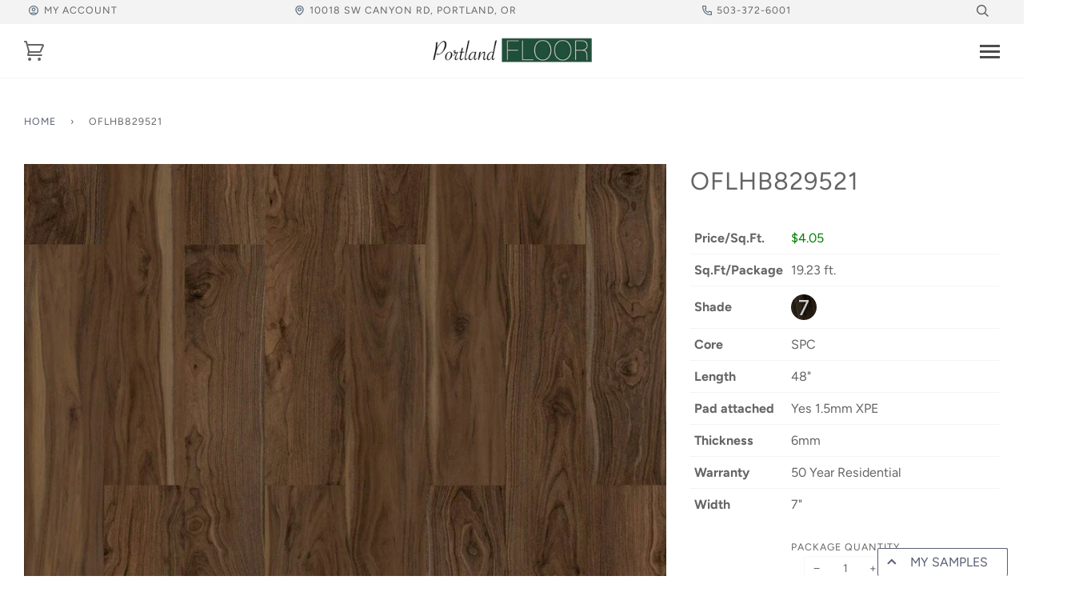

--- FILE ---
content_type: text/html; charset=utf-8
request_url: https://portlandfloor.com/products/oflhb829521-bnfsjdboxbmovu
body_size: 27191
content:
<!doctype html>
<!--[if lt IE 7]>
<html class="no-js lt-ie9 lt-ie8 lt-ie7" lang="en"> <![endif]-->
<!--[if IE 7]>
<html class="no-js lt-ie9 lt-ie8" lang="en"> <![endif]-->
<!--[if IE 8]>
<html class="no-js lt-ie9" lang="en"> <![endif]-->
<!--[if IE 9 ]>
<html class="ie9 no-js"> <![endif]-->
<!--[if (gt IE 9)|!(IE)]><!-->
<html class="no-js"> <!--<![endif]-->
<head>
 <meta name="p:domain_verify" content="29f4121b1ace7706879a15ef2cd7f97c"/>

    <!-- ======================= Pipeline Theme V4.3.2 ========================= -->
    <meta charset="utf-8">
    <meta http-equiv="X-UA-Compatible" content="IE=edge,chrome=1">
  <meta name="google-site-verification" content="UwzkerH2mXzESLl-T6CWsMrFyFxu9VtXbUmGfsrF2Z4" />

    
        <link rel="shortcut icon" href="//portlandfloor.com/cdn/shop/files/android-icon-192x192_32x32.png?v=1738825657" type="image/png">
    

    <!-- Title and description ================================================ -->
     <!-- LP code for collection list page meta data -->
    
    <title>
        OFLHB829521
    </title>

    
        <meta name="description" content="">
    

  <!-- LP Blog Feed (Only) Canonical -->
    <script>
      document.addEventListener("DOMContentLoaded", function() {
        try {
            const currentUrl = window.location.href;
            const isBlogPage = currentUrl.includes('/blogs/news');
    
            if (isBlogPage) {
                const urlObj = new URL(currentUrl);
                urlObj.searchParams.delete("page");
         
                const canonicalUrl = urlObj.origin + urlObj.pathname;
    
                let canonicalLink = document.querySelector('link[rel="canonical"]');
                if (!canonicalLink) {
                    
                    canonicalLink = document.createElement("link");
                    canonicalLink.rel = "canonical";
                    document.head.appendChild(canonicalLink);
                }
    
                canonicalLink.href = canonicalUrl;
            }
        } catch (error) {
            console.error("Error setting canonical URL for blog:", error);
        }
    }, false);
  </script>


  
    <!-- Product meta ========================================================= -->
    <!-- /snippets/social-meta-tags.liquid -->


  <meta property="og:type" content="product">
  <meta property="og:title" content="OFLHB829521">
  
  <meta property="og:image" content="http://portlandfloor.com/cdn/shop/products/OFLHB829521-BnfsjdboXbmovu_grande.jpg?v=1697222275">
  <meta property="og:image:secure_url" content="https://portlandfloor.com/cdn/shop/products/OFLHB829521-BnfsjdboXbmovu_grande.jpg?v=1697222275">
  
  <meta property="og:price:amount" content="77.88">
  <meta property="og:price:currency" content="USD">


  <meta property="og:description" content="">

  <meta property="og:url" content="https://portlandfloor.com/products/oflhb829521-bnfsjdboxbmovu">
  <meta property="og:site_name" content="Portland Floor Store">







  <meta name="twitter:card" content="product">
  <meta name="twitter:title" content="OFLHB829521">
  <meta name="twitter:description" content="">
  <meta name="twitter:image" content="https://portlandfloor.com/cdn/shop/products/OFLHB829521-BnfsjdboXbmovu_medium.jpg?v=1697222275">
  <meta name="twitter:image:width" content="240">
  <meta name="twitter:image:height" content="240">
  <meta name="twitter:label1" content="Price">
  
  <meta name="twitter:data1" content="$77.88 USD">
  
  <meta name="twitter:label2" content="Brand">
  <meta name="twitter:data2" content="onlineflooringlibrary">
  



    <!-- Helpers ============================================================== -->
    <link rel="canonical" href="https://portlandfloor.com/products/oflhb829521-bnfsjdboxbmovu">
    <meta name="viewport" content="width=device-width,initial-scale=1">
    <meta name="theme-color" content="#585e71">

    <!-- CSS ================================================================== -->
    <link href="//portlandfloor.com/cdn/shop/t/10/assets/theme.scss.css?v=129068930915246578681759326479" rel="stylesheet" type="text/css" media="all" />
    <link href="//portlandfloor.com/cdn/shop/t/10/assets/custom.css?v=145971249750344402181709675188" rel="stylesheet" type="text/css" media="all" />

    <!-- Vendor JS ============================================================ -->
    <script src="//portlandfloor.com/cdn/shop/t/10/assets/vendor.js?v=19349907457483068571709675188" type="text/javascript"></script>

    <!-- Indexing ============================================================= -->
    
    
    <!-- /snippets/oldIE-js.liquid -->


<!--[if lt IE 9]>
<script src="//cdnjs.cloudflare.com/ajax/libs/html5shiv/3.7.2/html5shiv.min.js" type="text/javascript"></script>
<script src="//portlandfloor.com/cdn/shop/t/10/assets/respond.min.js?v=52248677837542619231709675188" type="text/javascript"></script>
<script src="//portlandfloor.com/cdn/shop/t/10/assets/background_size_emu.js?v=20512233629963367491709675188" type="text/javascript"></script>
<link href="//portlandfloor.com/cdn/shop/t/10/assets/respond-proxy.html" id="respond-proxy" rel="respond-proxy" />
<link href="//portlandfloor.com/search?q=1cb02970a60c02ca8917ccbe3b2864ee" id="respond-redirect" rel="respond-redirect" />
<script src="//portlandfloor.com/search?q=1cb02970a60c02ca8917ccbe3b2864ee" type="text/javascript"></script>
<![endif]-->



    <script>
        var theme = {
            strings: {
                addToCart: "Add to Cart",
                soldOut: "Sold Out",
                unavailable: "Unavailable",
                join: "Join Now"
            },
            moneyFormat: "${{amount}}",
            version: '4.3.2'
        }
    </script>
  


    
    

    <!-- Header hook for plugins ============================================== -->
    <script>window.performance && window.performance.mark && window.performance.mark('shopify.content_for_header.start');</script><meta id="shopify-digital-wallet" name="shopify-digital-wallet" content="/2003239023/digital_wallets/dialog">
<meta name="shopify-checkout-api-token" content="32819969f98d94b9ade9e98c1f6bf382">
<meta id="in-context-paypal-metadata" data-shop-id="2003239023" data-venmo-supported="true" data-environment="production" data-locale="en_US" data-paypal-v4="true" data-currency="USD">
<link rel="alternate" type="application/json+oembed" href="https://portlandfloor.com/products/oflhb829521-bnfsjdboxbmovu.oembed">
<script async="async" src="/checkouts/internal/preloads.js?locale=en-US"></script>
<link rel="preconnect" href="https://shop.app" crossorigin="anonymous">
<script async="async" src="https://shop.app/checkouts/internal/preloads.js?locale=en-US&shop_id=2003239023" crossorigin="anonymous"></script>
<script id="apple-pay-shop-capabilities" type="application/json">{"shopId":2003239023,"countryCode":"US","currencyCode":"USD","merchantCapabilities":["supports3DS"],"merchantId":"gid:\/\/shopify\/Shop\/2003239023","merchantName":"Portland Floor Store","requiredBillingContactFields":["postalAddress","email"],"requiredShippingContactFields":["postalAddress","email"],"shippingType":"shipping","supportedNetworks":["visa","masterCard","amex","discover","elo","jcb"],"total":{"type":"pending","label":"Portland Floor Store","amount":"1.00"},"shopifyPaymentsEnabled":true,"supportsSubscriptions":true}</script>
<script id="shopify-features" type="application/json">{"accessToken":"32819969f98d94b9ade9e98c1f6bf382","betas":["rich-media-storefront-analytics"],"domain":"portlandfloor.com","predictiveSearch":true,"shopId":2003239023,"locale":"en"}</script>
<script>var Shopify = Shopify || {};
Shopify.shop = "onlineflooringlibrary.myshopify.com";
Shopify.locale = "en";
Shopify.currency = {"active":"USD","rate":"1.0"};
Shopify.country = "US";
Shopify.theme = {"name":"Dev Contacts","id":136073150661,"schema_name":"Pipeline","schema_version":"4.3.2","theme_store_id":739,"role":"main"};
Shopify.theme.handle = "null";
Shopify.theme.style = {"id":null,"handle":null};
Shopify.cdnHost = "portlandfloor.com/cdn";
Shopify.routes = Shopify.routes || {};
Shopify.routes.root = "/";</script>
<script type="module">!function(o){(o.Shopify=o.Shopify||{}).modules=!0}(window);</script>
<script>!function(o){function n(){var o=[];function n(){o.push(Array.prototype.slice.apply(arguments))}return n.q=o,n}var t=o.Shopify=o.Shopify||{};t.loadFeatures=n(),t.autoloadFeatures=n()}(window);</script>
<script>
  window.ShopifyPay = window.ShopifyPay || {};
  window.ShopifyPay.apiHost = "shop.app\/pay";
  window.ShopifyPay.redirectState = null;
</script>
<script id="shop-js-analytics" type="application/json">{"pageType":"product"}</script>
<script defer="defer" async type="module" src="//portlandfloor.com/cdn/shopifycloud/shop-js/modules/v2/client.init-shop-cart-sync_BApSsMSl.en.esm.js"></script>
<script defer="defer" async type="module" src="//portlandfloor.com/cdn/shopifycloud/shop-js/modules/v2/chunk.common_CBoos6YZ.esm.js"></script>
<script type="module">
  await import("//portlandfloor.com/cdn/shopifycloud/shop-js/modules/v2/client.init-shop-cart-sync_BApSsMSl.en.esm.js");
await import("//portlandfloor.com/cdn/shopifycloud/shop-js/modules/v2/chunk.common_CBoos6YZ.esm.js");

  window.Shopify.SignInWithShop?.initShopCartSync?.({"fedCMEnabled":true,"windoidEnabled":true});

</script>
<script>
  window.Shopify = window.Shopify || {};
  if (!window.Shopify.featureAssets) window.Shopify.featureAssets = {};
  window.Shopify.featureAssets['shop-js'] = {"shop-cart-sync":["modules/v2/client.shop-cart-sync_DJczDl9f.en.esm.js","modules/v2/chunk.common_CBoos6YZ.esm.js"],"init-fed-cm":["modules/v2/client.init-fed-cm_BzwGC0Wi.en.esm.js","modules/v2/chunk.common_CBoos6YZ.esm.js"],"init-windoid":["modules/v2/client.init-windoid_BS26ThXS.en.esm.js","modules/v2/chunk.common_CBoos6YZ.esm.js"],"shop-cash-offers":["modules/v2/client.shop-cash-offers_DthCPNIO.en.esm.js","modules/v2/chunk.common_CBoos6YZ.esm.js","modules/v2/chunk.modal_Bu1hFZFC.esm.js"],"shop-button":["modules/v2/client.shop-button_D_JX508o.en.esm.js","modules/v2/chunk.common_CBoos6YZ.esm.js"],"init-shop-email-lookup-coordinator":["modules/v2/client.init-shop-email-lookup-coordinator_DFwWcvrS.en.esm.js","modules/v2/chunk.common_CBoos6YZ.esm.js"],"shop-toast-manager":["modules/v2/client.shop-toast-manager_tEhgP2F9.en.esm.js","modules/v2/chunk.common_CBoos6YZ.esm.js"],"shop-login-button":["modules/v2/client.shop-login-button_DwLgFT0K.en.esm.js","modules/v2/chunk.common_CBoos6YZ.esm.js","modules/v2/chunk.modal_Bu1hFZFC.esm.js"],"avatar":["modules/v2/client.avatar_BTnouDA3.en.esm.js"],"init-shop-cart-sync":["modules/v2/client.init-shop-cart-sync_BApSsMSl.en.esm.js","modules/v2/chunk.common_CBoos6YZ.esm.js"],"pay-button":["modules/v2/client.pay-button_BuNmcIr_.en.esm.js","modules/v2/chunk.common_CBoos6YZ.esm.js"],"init-shop-for-new-customer-accounts":["modules/v2/client.init-shop-for-new-customer-accounts_DrjXSI53.en.esm.js","modules/v2/client.shop-login-button_DwLgFT0K.en.esm.js","modules/v2/chunk.common_CBoos6YZ.esm.js","modules/v2/chunk.modal_Bu1hFZFC.esm.js"],"init-customer-accounts-sign-up":["modules/v2/client.init-customer-accounts-sign-up_TlVCiykN.en.esm.js","modules/v2/client.shop-login-button_DwLgFT0K.en.esm.js","modules/v2/chunk.common_CBoos6YZ.esm.js","modules/v2/chunk.modal_Bu1hFZFC.esm.js"],"shop-follow-button":["modules/v2/client.shop-follow-button_C5D3XtBb.en.esm.js","modules/v2/chunk.common_CBoos6YZ.esm.js","modules/v2/chunk.modal_Bu1hFZFC.esm.js"],"checkout-modal":["modules/v2/client.checkout-modal_8TC_1FUY.en.esm.js","modules/v2/chunk.common_CBoos6YZ.esm.js","modules/v2/chunk.modal_Bu1hFZFC.esm.js"],"init-customer-accounts":["modules/v2/client.init-customer-accounts_C0Oh2ljF.en.esm.js","modules/v2/client.shop-login-button_DwLgFT0K.en.esm.js","modules/v2/chunk.common_CBoos6YZ.esm.js","modules/v2/chunk.modal_Bu1hFZFC.esm.js"],"lead-capture":["modules/v2/client.lead-capture_Cq0gfm7I.en.esm.js","modules/v2/chunk.common_CBoos6YZ.esm.js","modules/v2/chunk.modal_Bu1hFZFC.esm.js"],"shop-login":["modules/v2/client.shop-login_BmtnoEUo.en.esm.js","modules/v2/chunk.common_CBoos6YZ.esm.js","modules/v2/chunk.modal_Bu1hFZFC.esm.js"],"payment-terms":["modules/v2/client.payment-terms_BHOWV7U_.en.esm.js","modules/v2/chunk.common_CBoos6YZ.esm.js","modules/v2/chunk.modal_Bu1hFZFC.esm.js"]};
</script>
<script>(function() {
  var isLoaded = false;
  function asyncLoad() {
    if (isLoaded) return;
    isLoaded = true;
    var urls = ["https:\/\/product-samples.herokuapp.com\/complied\/main.min.js?shop=onlineflooringlibrary.myshopify.com","https:\/\/cdn.nfcube.com\/instafeed-1561db5895b2f8663648976dea90f0fc.js?shop=onlineflooringlibrary.myshopify.com"];
    for (var i = 0; i < urls.length; i++) {
      var s = document.createElement('script');
      s.type = 'text/javascript';
      s.async = true;
      s.src = urls[i];
      var x = document.getElementsByTagName('script')[0];
      x.parentNode.insertBefore(s, x);
    }
  };
  if(window.attachEvent) {
    window.attachEvent('onload', asyncLoad);
  } else {
    window.addEventListener('load', asyncLoad, false);
  }
})();</script>
<script id="__st">var __st={"a":2003239023,"offset":-28800,"reqid":"a53cc64e-d38d-429e-8101-98269546b3f6-1768882002","pageurl":"portlandfloor.com\/products\/oflhb829521-bnfsjdboxbmovu","u":"b8256f68fe5d","p":"product","rtyp":"product","rid":7504697557189};</script>
<script>window.ShopifyPaypalV4VisibilityTracking = true;</script>
<script id="captcha-bootstrap">!function(){'use strict';const t='contact',e='account',n='new_comment',o=[[t,t],['blogs',n],['comments',n],[t,'customer']],c=[[e,'customer_login'],[e,'guest_login'],[e,'recover_customer_password'],[e,'create_customer']],r=t=>t.map((([t,e])=>`form[action*='/${t}']:not([data-nocaptcha='true']) input[name='form_type'][value='${e}']`)).join(','),a=t=>()=>t?[...document.querySelectorAll(t)].map((t=>t.form)):[];function s(){const t=[...o],e=r(t);return a(e)}const i='password',u='form_key',d=['recaptcha-v3-token','g-recaptcha-response','h-captcha-response',i],f=()=>{try{return window.sessionStorage}catch{return}},m='__shopify_v',_=t=>t.elements[u];function p(t,e,n=!1){try{const o=window.sessionStorage,c=JSON.parse(o.getItem(e)),{data:r}=function(t){const{data:e,action:n}=t;return t[m]||n?{data:e,action:n}:{data:t,action:n}}(c);for(const[e,n]of Object.entries(r))t.elements[e]&&(t.elements[e].value=n);n&&o.removeItem(e)}catch(o){console.error('form repopulation failed',{error:o})}}const l='form_type',E='cptcha';function T(t){t.dataset[E]=!0}const w=window,h=w.document,L='Shopify',v='ce_forms',y='captcha';let A=!1;((t,e)=>{const n=(g='f06e6c50-85a8-45c8-87d0-21a2b65856fe',I='https://cdn.shopify.com/shopifycloud/storefront-forms-hcaptcha/ce_storefront_forms_captcha_hcaptcha.v1.5.2.iife.js',D={infoText:'Protected by hCaptcha',privacyText:'Privacy',termsText:'Terms'},(t,e,n)=>{const o=w[L][v],c=o.bindForm;if(c)return c(t,g,e,D).then(n);var r;o.q.push([[t,g,e,D],n]),r=I,A||(h.body.append(Object.assign(h.createElement('script'),{id:'captcha-provider',async:!0,src:r})),A=!0)});var g,I,D;w[L]=w[L]||{},w[L][v]=w[L][v]||{},w[L][v].q=[],w[L][y]=w[L][y]||{},w[L][y].protect=function(t,e){n(t,void 0,e),T(t)},Object.freeze(w[L][y]),function(t,e,n,w,h,L){const[v,y,A,g]=function(t,e,n){const i=e?o:[],u=t?c:[],d=[...i,...u],f=r(d),m=r(i),_=r(d.filter((([t,e])=>n.includes(e))));return[a(f),a(m),a(_),s()]}(w,h,L),I=t=>{const e=t.target;return e instanceof HTMLFormElement?e:e&&e.form},D=t=>v().includes(t);t.addEventListener('submit',(t=>{const e=I(t);if(!e)return;const n=D(e)&&!e.dataset.hcaptchaBound&&!e.dataset.recaptchaBound,o=_(e),c=g().includes(e)&&(!o||!o.value);(n||c)&&t.preventDefault(),c&&!n&&(function(t){try{if(!f())return;!function(t){const e=f();if(!e)return;const n=_(t);if(!n)return;const o=n.value;o&&e.removeItem(o)}(t);const e=Array.from(Array(32),(()=>Math.random().toString(36)[2])).join('');!function(t,e){_(t)||t.append(Object.assign(document.createElement('input'),{type:'hidden',name:u})),t.elements[u].value=e}(t,e),function(t,e){const n=f();if(!n)return;const o=[...t.querySelectorAll(`input[type='${i}']`)].map((({name:t})=>t)),c=[...d,...o],r={};for(const[a,s]of new FormData(t).entries())c.includes(a)||(r[a]=s);n.setItem(e,JSON.stringify({[m]:1,action:t.action,data:r}))}(t,e)}catch(e){console.error('failed to persist form',e)}}(e),e.submit())}));const S=(t,e)=>{t&&!t.dataset[E]&&(n(t,e.some((e=>e===t))),T(t))};for(const o of['focusin','change'])t.addEventListener(o,(t=>{const e=I(t);D(e)&&S(e,y())}));const B=e.get('form_key'),M=e.get(l),P=B&&M;t.addEventListener('DOMContentLoaded',(()=>{const t=y();if(P)for(const e of t)e.elements[l].value===M&&p(e,B);[...new Set([...A(),...v().filter((t=>'true'===t.dataset.shopifyCaptcha))])].forEach((e=>S(e,t)))}))}(h,new URLSearchParams(w.location.search),n,t,e,['guest_login'])})(!0,!0)}();</script>
<script integrity="sha256-4kQ18oKyAcykRKYeNunJcIwy7WH5gtpwJnB7kiuLZ1E=" data-source-attribution="shopify.loadfeatures" defer="defer" src="//portlandfloor.com/cdn/shopifycloud/storefront/assets/storefront/load_feature-a0a9edcb.js" crossorigin="anonymous"></script>
<script crossorigin="anonymous" defer="defer" src="//portlandfloor.com/cdn/shopifycloud/storefront/assets/shopify_pay/storefront-65b4c6d7.js?v=20250812"></script>
<script data-source-attribution="shopify.dynamic_checkout.dynamic.init">var Shopify=Shopify||{};Shopify.PaymentButton=Shopify.PaymentButton||{isStorefrontPortableWallets:!0,init:function(){window.Shopify.PaymentButton.init=function(){};var t=document.createElement("script");t.src="https://portlandfloor.com/cdn/shopifycloud/portable-wallets/latest/portable-wallets.en.js",t.type="module",document.head.appendChild(t)}};
</script>
<script data-source-attribution="shopify.dynamic_checkout.buyer_consent">
  function portableWalletsHideBuyerConsent(e){var t=document.getElementById("shopify-buyer-consent"),n=document.getElementById("shopify-subscription-policy-button");t&&n&&(t.classList.add("hidden"),t.setAttribute("aria-hidden","true"),n.removeEventListener("click",e))}function portableWalletsShowBuyerConsent(e){var t=document.getElementById("shopify-buyer-consent"),n=document.getElementById("shopify-subscription-policy-button");t&&n&&(t.classList.remove("hidden"),t.removeAttribute("aria-hidden"),n.addEventListener("click",e))}window.Shopify?.PaymentButton&&(window.Shopify.PaymentButton.hideBuyerConsent=portableWalletsHideBuyerConsent,window.Shopify.PaymentButton.showBuyerConsent=portableWalletsShowBuyerConsent);
</script>
<script data-source-attribution="shopify.dynamic_checkout.cart.bootstrap">document.addEventListener("DOMContentLoaded",(function(){function t(){return document.querySelector("shopify-accelerated-checkout-cart, shopify-accelerated-checkout")}if(t())Shopify.PaymentButton.init();else{new MutationObserver((function(e,n){t()&&(Shopify.PaymentButton.init(),n.disconnect())})).observe(document.body,{childList:!0,subtree:!0})}}));
</script>
<link id="shopify-accelerated-checkout-styles" rel="stylesheet" media="screen" href="https://portlandfloor.com/cdn/shopifycloud/portable-wallets/latest/accelerated-checkout-backwards-compat.css" crossorigin="anonymous">
<style id="shopify-accelerated-checkout-cart">
        #shopify-buyer-consent {
  margin-top: 1em;
  display: inline-block;
  width: 100%;
}

#shopify-buyer-consent.hidden {
  display: none;
}

#shopify-subscription-policy-button {
  background: none;
  border: none;
  padding: 0;
  text-decoration: underline;
  font-size: inherit;
  cursor: pointer;
}

#shopify-subscription-policy-button::before {
  box-shadow: none;
}

      </style>

<script>window.performance && window.performance.mark && window.performance.mark('shopify.content_for_header.end');</script>

    <!--begin-bc-sf-filter-css-->
    <style data-id="bc-sf-filter-style" type="text/css">
      #bc-sf-filter-options-wrapper .bc-sf-filter-option-block .bc-sf-filter-block-title h3,
      #bc-sf-filter-tree-h .bc-sf-filter-option-block .bc-sf-filter-block-title a {}
    
     .bc-sf-filter-option-block .bc-sf-filter-block-title h3>span:before {}
      .bc-sf-filter-option-block .bc-sf-filter-block-title h3>span.up:before {}
    
      #bc-sf-filter-options-wrapper .bc-sf-filter-option-block .bc-sf-filter-block-content ul li a,
      #bc-sf-filter-tree-h .bc-sf-filter-option-block .bc-sf-filter-block-content ul li a,
      .bc-sf-filter-option-block-sub_category .bc-sf-filter-block-content ul li h3 a,
      .bc-sf-filter-selection-wrapper .bc-sf-filter-selected-items .selected-item>a,
      .bc-sf-filter-selection-wrapper .bc-sf-filter-block-title h3,
      .bc-sf-filter-clear, 
      .bc-sf-filter-clear-all{}
    
      .bc-sf-filter-option-block-sub_category .bc-sf-filter-option-single-list li span.sub-icon:before {}
      .bc-sf-filter-option-block-sub_category .bc-sf-filter-option-single-list li span.sub-icon.sub-up:before {}

      #bc-sf-filter-tree-mobile button {}
    </style><link href="//portlandfloor.com/cdn/shop/t/10/assets/bc-sf-filter.scss.css?v=28386638558664480981709675653" rel="stylesheet" type="text/css" media="all" />
    <!--end-bc-sf-filter-css-->


    <!-- Global site tag (gtag.js) - Google Ads: 815311242 -->
    <script async src="https://www.googletagmanager.com/gtag/js?id=AW-815311242"></script>
    <script>
        window.dataLayer = window.dataLayer || [];

        function gtag() {
            dataLayer.push(arguments);
        }

        gtag('js', new Date());
        gtag('config', 'AW-815311242');

        /*Fires on phone click and contact form success*/
        function googleTagConversionEvent(callback) {

            if (typeof gtag === "function") {
                const params = {'send_to': 'AW-815311242/3QOMCOa-5vIBEIrT4oQD'}

                if(callback){
                    params.event_callback = callback
                }

                gtag('event', 'conversion', params);

            }
        }

    </script>
	
  	<!-- Pipedrive chatbot -->
  	<script>window.pipedriveLeadboosterConfig = {base: 'leadbooster-chat.pipedrive.com',companyId: 6915623,playbookUuid: '0da4db0a-047c-4756-a153-551bf8a6c0d0',version: 2};(function () {var w = window;if (w.LeadBooster) {console.warn('LeadBooster already exists');} else {w.LeadBooster = {q: [],on: function (n, h) {this.q.push({ t: 'o', n: n, h: h });},trigger: function (n) {this.q.push({ t: 't', n: n });},};}})();</script><script src="https://leadbooster-chat.pipedrive.com/assets/loader.js" async></script>

<link href="https://monorail-edge.shopifysvc.com" rel="dns-prefetch">
<script>(function(){if ("sendBeacon" in navigator && "performance" in window) {try {var session_token_from_headers = performance.getEntriesByType('navigation')[0].serverTiming.find(x => x.name == '_s').description;} catch {var session_token_from_headers = undefined;}var session_cookie_matches = document.cookie.match(/_shopify_s=([^;]*)/);var session_token_from_cookie = session_cookie_matches && session_cookie_matches.length === 2 ? session_cookie_matches[1] : "";var session_token = session_token_from_headers || session_token_from_cookie || "";function handle_abandonment_event(e) {var entries = performance.getEntries().filter(function(entry) {return /monorail-edge.shopifysvc.com/.test(entry.name);});if (!window.abandonment_tracked && entries.length === 0) {window.abandonment_tracked = true;var currentMs = Date.now();var navigation_start = performance.timing.navigationStart;var payload = {shop_id: 2003239023,url: window.location.href,navigation_start,duration: currentMs - navigation_start,session_token,page_type: "product"};window.navigator.sendBeacon("https://monorail-edge.shopifysvc.com/v1/produce", JSON.stringify({schema_id: "online_store_buyer_site_abandonment/1.1",payload: payload,metadata: {event_created_at_ms: currentMs,event_sent_at_ms: currentMs}}));}}window.addEventListener('pagehide', handle_abandonment_event);}}());</script>
<script id="web-pixels-manager-setup">(function e(e,d,r,n,o){if(void 0===o&&(o={}),!Boolean(null===(a=null===(i=window.Shopify)||void 0===i?void 0:i.analytics)||void 0===a?void 0:a.replayQueue)){var i,a;window.Shopify=window.Shopify||{};var t=window.Shopify;t.analytics=t.analytics||{};var s=t.analytics;s.replayQueue=[],s.publish=function(e,d,r){return s.replayQueue.push([e,d,r]),!0};try{self.performance.mark("wpm:start")}catch(e){}var l=function(){var e={modern:/Edge?\/(1{2}[4-9]|1[2-9]\d|[2-9]\d{2}|\d{4,})\.\d+(\.\d+|)|Firefox\/(1{2}[4-9]|1[2-9]\d|[2-9]\d{2}|\d{4,})\.\d+(\.\d+|)|Chrom(ium|e)\/(9{2}|\d{3,})\.\d+(\.\d+|)|(Maci|X1{2}).+ Version\/(15\.\d+|(1[6-9]|[2-9]\d|\d{3,})\.\d+)([,.]\d+|)( \(\w+\)|)( Mobile\/\w+|) Safari\/|Chrome.+OPR\/(9{2}|\d{3,})\.\d+\.\d+|(CPU[ +]OS|iPhone[ +]OS|CPU[ +]iPhone|CPU IPhone OS|CPU iPad OS)[ +]+(15[._]\d+|(1[6-9]|[2-9]\d|\d{3,})[._]\d+)([._]\d+|)|Android:?[ /-](13[3-9]|1[4-9]\d|[2-9]\d{2}|\d{4,})(\.\d+|)(\.\d+|)|Android.+Firefox\/(13[5-9]|1[4-9]\d|[2-9]\d{2}|\d{4,})\.\d+(\.\d+|)|Android.+Chrom(ium|e)\/(13[3-9]|1[4-9]\d|[2-9]\d{2}|\d{4,})\.\d+(\.\d+|)|SamsungBrowser\/([2-9]\d|\d{3,})\.\d+/,legacy:/Edge?\/(1[6-9]|[2-9]\d|\d{3,})\.\d+(\.\d+|)|Firefox\/(5[4-9]|[6-9]\d|\d{3,})\.\d+(\.\d+|)|Chrom(ium|e)\/(5[1-9]|[6-9]\d|\d{3,})\.\d+(\.\d+|)([\d.]+$|.*Safari\/(?![\d.]+ Edge\/[\d.]+$))|(Maci|X1{2}).+ Version\/(10\.\d+|(1[1-9]|[2-9]\d|\d{3,})\.\d+)([,.]\d+|)( \(\w+\)|)( Mobile\/\w+|) Safari\/|Chrome.+OPR\/(3[89]|[4-9]\d|\d{3,})\.\d+\.\d+|(CPU[ +]OS|iPhone[ +]OS|CPU[ +]iPhone|CPU IPhone OS|CPU iPad OS)[ +]+(10[._]\d+|(1[1-9]|[2-9]\d|\d{3,})[._]\d+)([._]\d+|)|Android:?[ /-](13[3-9]|1[4-9]\d|[2-9]\d{2}|\d{4,})(\.\d+|)(\.\d+|)|Mobile Safari.+OPR\/([89]\d|\d{3,})\.\d+\.\d+|Android.+Firefox\/(13[5-9]|1[4-9]\d|[2-9]\d{2}|\d{4,})\.\d+(\.\d+|)|Android.+Chrom(ium|e)\/(13[3-9]|1[4-9]\d|[2-9]\d{2}|\d{4,})\.\d+(\.\d+|)|Android.+(UC? ?Browser|UCWEB|U3)[ /]?(15\.([5-9]|\d{2,})|(1[6-9]|[2-9]\d|\d{3,})\.\d+)\.\d+|SamsungBrowser\/(5\.\d+|([6-9]|\d{2,})\.\d+)|Android.+MQ{2}Browser\/(14(\.(9|\d{2,})|)|(1[5-9]|[2-9]\d|\d{3,})(\.\d+|))(\.\d+|)|K[Aa][Ii]OS\/(3\.\d+|([4-9]|\d{2,})\.\d+)(\.\d+|)/},d=e.modern,r=e.legacy,n=navigator.userAgent;return n.match(d)?"modern":n.match(r)?"legacy":"unknown"}(),u="modern"===l?"modern":"legacy",c=(null!=n?n:{modern:"",legacy:""})[u],f=function(e){return[e.baseUrl,"/wpm","/b",e.hashVersion,"modern"===e.buildTarget?"m":"l",".js"].join("")}({baseUrl:d,hashVersion:r,buildTarget:u}),m=function(e){var d=e.version,r=e.bundleTarget,n=e.surface,o=e.pageUrl,i=e.monorailEndpoint;return{emit:function(e){var a=e.status,t=e.errorMsg,s=(new Date).getTime(),l=JSON.stringify({metadata:{event_sent_at_ms:s},events:[{schema_id:"web_pixels_manager_load/3.1",payload:{version:d,bundle_target:r,page_url:o,status:a,surface:n,error_msg:t},metadata:{event_created_at_ms:s}}]});if(!i)return console&&console.warn&&console.warn("[Web Pixels Manager] No Monorail endpoint provided, skipping logging."),!1;try{return self.navigator.sendBeacon.bind(self.navigator)(i,l)}catch(e){}var u=new XMLHttpRequest;try{return u.open("POST",i,!0),u.setRequestHeader("Content-Type","text/plain"),u.send(l),!0}catch(e){return console&&console.warn&&console.warn("[Web Pixels Manager] Got an unhandled error while logging to Monorail."),!1}}}}({version:r,bundleTarget:l,surface:e.surface,pageUrl:self.location.href,monorailEndpoint:e.monorailEndpoint});try{o.browserTarget=l,function(e){var d=e.src,r=e.async,n=void 0===r||r,o=e.onload,i=e.onerror,a=e.sri,t=e.scriptDataAttributes,s=void 0===t?{}:t,l=document.createElement("script"),u=document.querySelector("head"),c=document.querySelector("body");if(l.async=n,l.src=d,a&&(l.integrity=a,l.crossOrigin="anonymous"),s)for(var f in s)if(Object.prototype.hasOwnProperty.call(s,f))try{l.dataset[f]=s[f]}catch(e){}if(o&&l.addEventListener("load",o),i&&l.addEventListener("error",i),u)u.appendChild(l);else{if(!c)throw new Error("Did not find a head or body element to append the script");c.appendChild(l)}}({src:f,async:!0,onload:function(){if(!function(){var e,d;return Boolean(null===(d=null===(e=window.Shopify)||void 0===e?void 0:e.analytics)||void 0===d?void 0:d.initialized)}()){var d=window.webPixelsManager.init(e)||void 0;if(d){var r=window.Shopify.analytics;r.replayQueue.forEach((function(e){var r=e[0],n=e[1],o=e[2];d.publishCustomEvent(r,n,o)})),r.replayQueue=[],r.publish=d.publishCustomEvent,r.visitor=d.visitor,r.initialized=!0}}},onerror:function(){return m.emit({status:"failed",errorMsg:"".concat(f," has failed to load")})},sri:function(e){var d=/^sha384-[A-Za-z0-9+/=]+$/;return"string"==typeof e&&d.test(e)}(c)?c:"",scriptDataAttributes:o}),m.emit({status:"loading"})}catch(e){m.emit({status:"failed",errorMsg:(null==e?void 0:e.message)||"Unknown error"})}}})({shopId: 2003239023,storefrontBaseUrl: "https://portlandfloor.com",extensionsBaseUrl: "https://extensions.shopifycdn.com/cdn/shopifycloud/web-pixels-manager",monorailEndpoint: "https://monorail-edge.shopifysvc.com/unstable/produce_batch",surface: "storefront-renderer",enabledBetaFlags: ["2dca8a86"],webPixelsConfigList: [{"id":"92700869","configuration":"{\"tagID\":\"2613481245686\"}","eventPayloadVersion":"v1","runtimeContext":"STRICT","scriptVersion":"18031546ee651571ed29edbe71a3550b","type":"APP","apiClientId":3009811,"privacyPurposes":["ANALYTICS","MARKETING","SALE_OF_DATA"],"dataSharingAdjustments":{"protectedCustomerApprovalScopes":["read_customer_address","read_customer_email","read_customer_name","read_customer_personal_data","read_customer_phone"]}},{"id":"108396741","eventPayloadVersion":"v1","runtimeContext":"LAX","scriptVersion":"1","type":"CUSTOM","privacyPurposes":["ANALYTICS"],"name":"Google Analytics tag (migrated)"},{"id":"shopify-app-pixel","configuration":"{}","eventPayloadVersion":"v1","runtimeContext":"STRICT","scriptVersion":"0450","apiClientId":"shopify-pixel","type":"APP","privacyPurposes":["ANALYTICS","MARKETING"]},{"id":"shopify-custom-pixel","eventPayloadVersion":"v1","runtimeContext":"LAX","scriptVersion":"0450","apiClientId":"shopify-pixel","type":"CUSTOM","privacyPurposes":["ANALYTICS","MARKETING"]}],isMerchantRequest: false,initData: {"shop":{"name":"Portland Floor Store","paymentSettings":{"currencyCode":"USD"},"myshopifyDomain":"onlineflooringlibrary.myshopify.com","countryCode":"US","storefrontUrl":"https:\/\/portlandfloor.com"},"customer":null,"cart":null,"checkout":null,"productVariants":[{"price":{"amount":77.88,"currencyCode":"USD"},"product":{"title":"OFLHB829521","vendor":"onlineflooringlibrary","id":"7504697557189","untranslatedTitle":"OFLHB829521","url":"\/products\/oflhb829521-bnfsjdboxbmovu","type":""},"id":"42414064238789","image":{"src":"\/\/portlandfloor.com\/cdn\/shop\/products\/OFLHB829521-BnfsjdboXbmovu.jpg?v=1697222275"},"sku":"OFLHB829521-BNFSJDBOXBMOVU","title":"4.05 \/ 7","untranslatedTitle":"4.05 \/ 7"}],"purchasingCompany":null},},"https://portlandfloor.com/cdn","fcfee988w5aeb613cpc8e4bc33m6693e112",{"modern":"","legacy":""},{"shopId":"2003239023","storefrontBaseUrl":"https:\/\/portlandfloor.com","extensionBaseUrl":"https:\/\/extensions.shopifycdn.com\/cdn\/shopifycloud\/web-pixels-manager","surface":"storefront-renderer","enabledBetaFlags":"[\"2dca8a86\"]","isMerchantRequest":"false","hashVersion":"fcfee988w5aeb613cpc8e4bc33m6693e112","publish":"custom","events":"[[\"page_viewed\",{}],[\"product_viewed\",{\"productVariant\":{\"price\":{\"amount\":77.88,\"currencyCode\":\"USD\"},\"product\":{\"title\":\"OFLHB829521\",\"vendor\":\"onlineflooringlibrary\",\"id\":\"7504697557189\",\"untranslatedTitle\":\"OFLHB829521\",\"url\":\"\/products\/oflhb829521-bnfsjdboxbmovu\",\"type\":\"\"},\"id\":\"42414064238789\",\"image\":{\"src\":\"\/\/portlandfloor.com\/cdn\/shop\/products\/OFLHB829521-BnfsjdboXbmovu.jpg?v=1697222275\"},\"sku\":\"OFLHB829521-BNFSJDBOXBMOVU\",\"title\":\"4.05 \/ 7\",\"untranslatedTitle\":\"4.05 \/ 7\"}}]]"});</script><script>
  window.ShopifyAnalytics = window.ShopifyAnalytics || {};
  window.ShopifyAnalytics.meta = window.ShopifyAnalytics.meta || {};
  window.ShopifyAnalytics.meta.currency = 'USD';
  var meta = {"product":{"id":7504697557189,"gid":"gid:\/\/shopify\/Product\/7504697557189","vendor":"onlineflooringlibrary","type":"","handle":"oflhb829521-bnfsjdboxbmovu","variants":[{"id":42414064238789,"price":7788,"name":"OFLHB829521 - 4.05 \/ 7","public_title":"4.05 \/ 7","sku":"OFLHB829521-BNFSJDBOXBMOVU"}],"remote":false},"page":{"pageType":"product","resourceType":"product","resourceId":7504697557189,"requestId":"a53cc64e-d38d-429e-8101-98269546b3f6-1768882002"}};
  for (var attr in meta) {
    window.ShopifyAnalytics.meta[attr] = meta[attr];
  }
</script>
<script class="analytics">
  (function () {
    var customDocumentWrite = function(content) {
      var jquery = null;

      if (window.jQuery) {
        jquery = window.jQuery;
      } else if (window.Checkout && window.Checkout.$) {
        jquery = window.Checkout.$;
      }

      if (jquery) {
        jquery('body').append(content);
      }
    };

    var hasLoggedConversion = function(token) {
      if (token) {
        return document.cookie.indexOf('loggedConversion=' + token) !== -1;
      }
      return false;
    }

    var setCookieIfConversion = function(token) {
      if (token) {
        var twoMonthsFromNow = new Date(Date.now());
        twoMonthsFromNow.setMonth(twoMonthsFromNow.getMonth() + 2);

        document.cookie = 'loggedConversion=' + token + '; expires=' + twoMonthsFromNow;
      }
    }

    var trekkie = window.ShopifyAnalytics.lib = window.trekkie = window.trekkie || [];
    if (trekkie.integrations) {
      return;
    }
    trekkie.methods = [
      'identify',
      'page',
      'ready',
      'track',
      'trackForm',
      'trackLink'
    ];
    trekkie.factory = function(method) {
      return function() {
        var args = Array.prototype.slice.call(arguments);
        args.unshift(method);
        trekkie.push(args);
        return trekkie;
      };
    };
    for (var i = 0; i < trekkie.methods.length; i++) {
      var key = trekkie.methods[i];
      trekkie[key] = trekkie.factory(key);
    }
    trekkie.load = function(config) {
      trekkie.config = config || {};
      trekkie.config.initialDocumentCookie = document.cookie;
      var first = document.getElementsByTagName('script')[0];
      var script = document.createElement('script');
      script.type = 'text/javascript';
      script.onerror = function(e) {
        var scriptFallback = document.createElement('script');
        scriptFallback.type = 'text/javascript';
        scriptFallback.onerror = function(error) {
                var Monorail = {
      produce: function produce(monorailDomain, schemaId, payload) {
        var currentMs = new Date().getTime();
        var event = {
          schema_id: schemaId,
          payload: payload,
          metadata: {
            event_created_at_ms: currentMs,
            event_sent_at_ms: currentMs
          }
        };
        return Monorail.sendRequest("https://" + monorailDomain + "/v1/produce", JSON.stringify(event));
      },
      sendRequest: function sendRequest(endpointUrl, payload) {
        // Try the sendBeacon API
        if (window && window.navigator && typeof window.navigator.sendBeacon === 'function' && typeof window.Blob === 'function' && !Monorail.isIos12()) {
          var blobData = new window.Blob([payload], {
            type: 'text/plain'
          });

          if (window.navigator.sendBeacon(endpointUrl, blobData)) {
            return true;
          } // sendBeacon was not successful

        } // XHR beacon

        var xhr = new XMLHttpRequest();

        try {
          xhr.open('POST', endpointUrl);
          xhr.setRequestHeader('Content-Type', 'text/plain');
          xhr.send(payload);
        } catch (e) {
          console.log(e);
        }

        return false;
      },
      isIos12: function isIos12() {
        return window.navigator.userAgent.lastIndexOf('iPhone; CPU iPhone OS 12_') !== -1 || window.navigator.userAgent.lastIndexOf('iPad; CPU OS 12_') !== -1;
      }
    };
    Monorail.produce('monorail-edge.shopifysvc.com',
      'trekkie_storefront_load_errors/1.1',
      {shop_id: 2003239023,
      theme_id: 136073150661,
      app_name: "storefront",
      context_url: window.location.href,
      source_url: "//portlandfloor.com/cdn/s/trekkie.storefront.cd680fe47e6c39ca5d5df5f0a32d569bc48c0f27.min.js"});

        };
        scriptFallback.async = true;
        scriptFallback.src = '//portlandfloor.com/cdn/s/trekkie.storefront.cd680fe47e6c39ca5d5df5f0a32d569bc48c0f27.min.js';
        first.parentNode.insertBefore(scriptFallback, first);
      };
      script.async = true;
      script.src = '//portlandfloor.com/cdn/s/trekkie.storefront.cd680fe47e6c39ca5d5df5f0a32d569bc48c0f27.min.js';
      first.parentNode.insertBefore(script, first);
    };
    trekkie.load(
      {"Trekkie":{"appName":"storefront","development":false,"defaultAttributes":{"shopId":2003239023,"isMerchantRequest":null,"themeId":136073150661,"themeCityHash":"11509403403431608094","contentLanguage":"en","currency":"USD","eventMetadataId":"72d4e917-2b1a-4fe5-9095-3f90ac69b7da"},"isServerSideCookieWritingEnabled":true,"monorailRegion":"shop_domain","enabledBetaFlags":["65f19447"]},"Session Attribution":{},"S2S":{"facebookCapiEnabled":false,"source":"trekkie-storefront-renderer","apiClientId":580111}}
    );

    var loaded = false;
    trekkie.ready(function() {
      if (loaded) return;
      loaded = true;

      window.ShopifyAnalytics.lib = window.trekkie;

      var originalDocumentWrite = document.write;
      document.write = customDocumentWrite;
      try { window.ShopifyAnalytics.merchantGoogleAnalytics.call(this); } catch(error) {};
      document.write = originalDocumentWrite;

      window.ShopifyAnalytics.lib.page(null,{"pageType":"product","resourceType":"product","resourceId":7504697557189,"requestId":"a53cc64e-d38d-429e-8101-98269546b3f6-1768882002","shopifyEmitted":true});

      var match = window.location.pathname.match(/checkouts\/(.+)\/(thank_you|post_purchase)/)
      var token = match? match[1]: undefined;
      if (!hasLoggedConversion(token)) {
        setCookieIfConversion(token);
        window.ShopifyAnalytics.lib.track("Viewed Product",{"currency":"USD","variantId":42414064238789,"productId":7504697557189,"productGid":"gid:\/\/shopify\/Product\/7504697557189","name":"OFLHB829521 - 4.05 \/ 7","price":"77.88","sku":"OFLHB829521-BNFSJDBOXBMOVU","brand":"onlineflooringlibrary","variant":"4.05 \/ 7","category":"","nonInteraction":true,"remote":false},undefined,undefined,{"shopifyEmitted":true});
      window.ShopifyAnalytics.lib.track("monorail:\/\/trekkie_storefront_viewed_product\/1.1",{"currency":"USD","variantId":42414064238789,"productId":7504697557189,"productGid":"gid:\/\/shopify\/Product\/7504697557189","name":"OFLHB829521 - 4.05 \/ 7","price":"77.88","sku":"OFLHB829521-BNFSJDBOXBMOVU","brand":"onlineflooringlibrary","variant":"4.05 \/ 7","category":"","nonInteraction":true,"remote":false,"referer":"https:\/\/portlandfloor.com\/products\/oflhb829521-bnfsjdboxbmovu"});
      }
    });


        var eventsListenerScript = document.createElement('script');
        eventsListenerScript.async = true;
        eventsListenerScript.src = "//portlandfloor.com/cdn/shopifycloud/storefront/assets/shop_events_listener-3da45d37.js";
        document.getElementsByTagName('head')[0].appendChild(eventsListenerScript);

})();</script>
  <script>
  if (!window.ga || (window.ga && typeof window.ga !== 'function')) {
    window.ga = function ga() {
      (window.ga.q = window.ga.q || []).push(arguments);
      if (window.Shopify && window.Shopify.analytics && typeof window.Shopify.analytics.publish === 'function') {
        window.Shopify.analytics.publish("ga_stub_called", {}, {sendTo: "google_osp_migration"});
      }
      console.error("Shopify's Google Analytics stub called with:", Array.from(arguments), "\nSee https://help.shopify.com/manual/promoting-marketing/pixels/pixel-migration#google for more information.");
    };
    if (window.Shopify && window.Shopify.analytics && typeof window.Shopify.analytics.publish === 'function') {
      window.Shopify.analytics.publish("ga_stub_initialized", {}, {sendTo: "google_osp_migration"});
    }
  }
</script>
<script
  defer
  src="https://portlandfloor.com/cdn/shopifycloud/perf-kit/shopify-perf-kit-3.0.4.min.js"
  data-application="storefront-renderer"
  data-shop-id="2003239023"
  data-render-region="gcp-us-central1"
  data-page-type="product"
  data-theme-instance-id="136073150661"
  data-theme-name="Pipeline"
  data-theme-version="4.3.2"
  data-monorail-region="shop_domain"
  data-resource-timing-sampling-rate="10"
  data-shs="true"
  data-shs-beacon="true"
  data-shs-export-with-fetch="true"
  data-shs-logs-sample-rate="1"
  data-shs-beacon-endpoint="https://portlandfloor.com/api/collect"
></script>
</head>

<body id="oflhb829521"
      class="template-product">

<div id="shopify-section-header" class="shopify-section"><div class="header__wrapper">

    
        <div class="info-bar showMobile">
            <div class="wrapper text-center">

                
                    <div class="header-account-link">
                        <a class="uppercase icon-text" href="/account">
                            <i class="small-icon"> <svg xmlns="http://www.w3.org/2000/svg" viewBox="0 0 20 20"><path d="M10 0c5.514 0 10 4.486 10 10 0 5.513-4.486 10-10 10S0 15.513 0 10C0 4.486 4.486 0 10 0zm5.603 15.7A7.97 7.97 0 0 0 18 10c0-4.41-3.589-8-8-8s-8 3.59-8 8c0 2.23.919 4.248 2.396 5.7C5.801 14.842 7.744 14 10 14c2.257 0 4.199.841 5.603 1.7zm-9.454 1.31a7.965 7.965 0 0 0 7.702-.002C12.782 16.458 11.464 16 10 16c-1.463 0-2.782.457-3.851 1.01zM10 4c2.206 0 4 1.794 4 4s-1.794 4-4 4-4-1.794-4-4 1.794-4 4-4zm0 6c1.103 0 2-.897 2-2s-.897-2-2-2-2 .897-2 2 .897 2 2 2z" fill="#637381"/></svg>
</i> My Account
                        </a>
                    </div>
                

                
                    <div class="header-message uppercase header-message--crowded">
                        
                            <a href="https://goo.gl/maps/M1RfEmRS2S52">

                                <div class="icon-text">
                                    <i class="small-icon"><svg xmlns="http://www.w3.org/2000/svg" viewBox="0 0 20 20"><path fill="#637381" d="M10 0C5.589 0 2 3.589 2 8c0 7.495 7.197 11.694 7.504 11.869a.996.996 0 0 0 .992 0C10.803 19.694 18 15.495 18 8c0-4.412-3.589-8-8-8m-.001 17.813C8.478 16.782 4 13.296 4 8c0-3.31 2.691-6 6-6s6 2.69 6 6c0 5.276-4.482 8.778-6.001 9.813M10 10c-1.103 0-2-.897-2-2s.897-2 2-2 2 .897 2 2-.897 2-2 2m0-6C7.794 4 6 5.794 6 8s1.794 4 4 4 4-1.794 4-4-1.794-4-4-4"/></svg>
</i>
                                    10018 SW Canyon Rd, Portland, OR
                                </div>
                            </a>
                        
                    </div>
                

                
                    <div class="header-message header-message--phone uppercase header-message--crowded">

                        <i class="small-icon"><svg xmlns="http://www.w3.org/2000/svg" viewBox="0 0 20 20"><path d="M18.011 18.034c-4.856.1-8.682-1.246-11.395-3.954C2.675 10.147 2.086 4.276 2.013 2H6.19l.683 3.446-1.318.66c-.394.197-.613.63-.539 1.064l-.001-.006c.387 2.32 2.518 6.938 7.822 7.822.428.067.86-.145 1.057-.536l.666-1.32 3.45.69v4.214h.001zm1.196-6.015l-5-1a.995.995 0 0 0-1.087.525l-.003.006-.663 1.313c-3.562-.925-4.87-3.94-5.291-5.326l1.285-.643a1 1 0 0 0 .533-1.096l.001.006-.992-5a1 1 0 0 0-.979-.805H1.01a.999.999 0 0 0-.998.944v.003c-.019.363-.403 8.953 5.181 14.538 3.025 3.025 7.189 4.553 12.394 4.553.484 0 .976-.013 1.477-.039a1 1 0 0 0 .947-.999v-6a1 1 0 0 0-.798-.979l-.006-.001z" fill="#637381"/></svg>
</i>
                        <a href="tel:503-372-6001"
                           id="number">503-372-6001</a>

                    </div>
                

                
                    <div class="header-search__wrapper">
                        <div class="header-search">
                            <form action="/search" method="get" class="input-group search" role="search">
                                <input type="hidden" name="type"
                                                                                     value="product">
                                <input class="search-bar" type="search" name="q">
                                <button type="submit" class="btn search-btn"></button>
                            </form>
                        </div>
                    </div>
                

            </div>
        </div>
    

    <header class="site-header header--medium" role="banner">
        <div class="wrapper">
            <div class="nav--desktop">
                <div class="mobile-wrapper">
  <div class="header-cart__wrapper">
    <a href="/cart" class="CartToggle header-cart"></a>
    <span class="header-cart__bubble cartCount hidden-count"></span>
  </div>
  <div class="logo-wrapper logo-wrapper--image">
    
      <div class="h4 header-logo" itemscope itemtype="http://schema.org/Organization">
    
        
        <a href="/" itemprop="url">
          
          <img src="//portlandfloor.com/cdn/shop/files/portlandfloor-logo_250x.png?v=1738844017"
          srcset="//portlandfloor.com/cdn/shop/files/portlandfloor-logo_250x.png?v=1738844017 1x, //portlandfloor.com/cdn/shop/files/portlandfloor-logo_250x@2x.png?v=1738844017 2x"
          alt="Portland Floor Store"
          class="logo-image"
          itemprop="logo">
        </a>
      
    
      </div>
    
  </div>
  <a href onclick="menu.hamClick()" 
     class="menuToggle header-hamburger">
    
  <div class="hamburger hamburger--squeeze js-hamburger">
    <div class="hamburger-box">
      <div class="hamburger-inner"></div>
    </div>
  </div>

  </a>
</div>
<div class="header-menu nav-wrapper">
  
  <ul class="main-menu accessibleNav" role="navigation" aria-label="primary">
    
    
      <li class="child ">
  <a href="/" class="nav-link">Home</a>
  
</li>

    
      <li class="parent ">
  <a href="/collections/all" class="nav-link" aria-haspopup="true" aria-expanded="false">Products</a>
  
    <a href="#" class="nav-carat" aria-haspopup="true" aria-expanded="false"><span class="plus">+</span><span class="minus">-</span></a>
      <div class="main-menu-dropdown">
        <ul>
        
        
          <li class="child ">
  <a href="/collections/engineered" class="nav-link"> Engineered</a>
  
</li>

        
          <li class="child ">
  <a href="/collections/solid-hardwood" class="nav-link">Solid Hardwood</a>
  
</li>

        
          <li class="child ">
  <a href="/collections/luxury-vinyl-tile" class="nav-link">Luxury Vinyl Tile</a>
  
</li>

        
          <li class="child ">
  <a href="/collections/laminate-flooring" class="nav-link"> Laminate Flooring</a>
  
</li>

        
      </ul>
    </div>
  
</li>

    
      <li class="parent ">
  <a href="/pages/services" class="nav-link" aria-haspopup="true" aria-expanded="false">Services</a>
  
    <a href="#" class="nav-carat" aria-haspopup="true" aria-expanded="false"><span class="plus">+</span><span class="minus">-</span></a>
      <div class="main-menu-dropdown">
        <ul>
        
        
          <li class="child ">
  <a href="https://portlandfloor.com/pages/services-hardwood-flooring" class="nav-link">Hardwood Installation</a>
  
</li>

        
          <li class="child ">
  <a href="https://portlandfloor.com/pages/services-hardwood-flooring-refinishing" class="nav-link">Hardwood Refinishing</a>
  
</li>

        
          <li class="child ">
  <a href="https://portlandfloor.com/pages/services-hardwood-flooring-repair" class="nav-link">Hardwood Repairs</a>
  
</li>

        
          <li class="child ">
  <a href="https://portlandfloor.com/pages/services-stairs" class="nav-link">Stairs Installation</a>
  
</li>

        
          <li class="child ">
  <a href="https://portlandfloor.com/pages/services-demolition" class="nav-link">Floor Demolition</a>
  
</li>

        
          <li class="child ">
  <a href="https://portlandfloor.com/pages/services-tiles" class="nav-link">Tile Installation</a>
  
</li>

        
          <li class="child ">
  <a href="https://portlandfloor.com/pages/services-countertops" class="nav-link">Countertops</a>
  
</li>

        
          <li class="child ">
  <a href="https://portlandfloor.com/pages/services-concrete-polishing" class="nav-link">Concrete Polishing</a>
  
</li>

        
          <li class="child ">
  <a href="https://portlandfloor.com/pages/services-carpets" class="nav-link">Carpet Installation</a>
  
</li>

        
          <li class="child ">
  <a href="https://portlandfloor.com/pages/services-laminate-flooring-installation" class="nav-link">Laminate Flooring Installation</a>
  
</li>

        
          <li class="child ">
  <a href="/pages/water-damage-restoration" class="nav-link">Water Damage Restoration</a>
  
</li>

        
      </ul>
    </div>
  
</li>

    
      <li class="parent ">
  <a href="/pages/our-locations" class="nav-link" aria-haspopup="true" aria-expanded="false">Locations</a>
  
    <a href="#" class="nav-carat" aria-haspopup="true" aria-expanded="false"><span class="plus">+</span><span class="minus">-</span></a>
      <div class="main-menu-dropdown">
        <ul>
        
        
          <li class="child ">
  <a href="/pages/portland" class="nav-link">Portland</a>
  
</li>

        
      </ul>
    </div>
  
</li>

    
      <li class="parent ">
  <a href="#" class="nav-link" aria-haspopup="true" aria-expanded="false">Areas We Serve</a>
  
    <a href="#" class="nav-carat" aria-haspopup="true" aria-expanded="false"><span class="plus">+</span><span class="minus">-</span></a>
      <div class="main-menu-dropdown">
        <ul>
        
        
          <li class="child ">
  <a href="https://portlandfloor.com/pages/aloha" class="nav-link">Aloha</a>
  
</li>

        
          <li class="child ">
  <a href="https://portlandfloor.com/pages/beaverton" class="nav-link">Beaverton</a>
  
</li>

        
          <li class="child ">
  <a href="https://portlandfloor.com/pages/boring" class="nav-link">Boring</a>
  
</li>

        
          <li class="child ">
  <a href="https://portlandfloor.com/pages/camas" class="nav-link">Camas</a>
  
</li>

        
          <li class="child ">
  <a href="https://portlandfloor.com/pages/clackamas" class="nav-link">Clackamas</a>
  
</li>

        
          <li class="child ">
  <a href="https://portlandfloor.com/pages/damascus" class="nav-link">Damascus</a>
  
</li>

        
          <li class="child ">
  <a href="https://portlandfloor.com/pages/hillsboro" class="nav-link">Hillsboro</a>
  
</li>

        
          <li class="child ">
  <a href="https://portlandfloor.com/pages/lake-oswego" class="nav-link">Lake Oswego</a>
  
</li>

        
          <li class="child ">
  <a href="https://portlandfloor.com/pages/sandy" class="nav-link">Sandy</a>
  
</li>

        
          <li class="child ">
  <a href="https://portlandfloor.com/pages/wilsonville" class="nav-link">Wilsonville</a>
  
</li>

        
          <li class="child ">
  <a href="https://portlandfloor.com/pages/vancouver" class="nav-link">Vancouver</a>
  
</li>

        
      </ul>
    </div>
  
</li>

    
      <li class="child ">
  <a href="/pages/about" class="nav-link">About Us</a>
  
</li>

    
      <li class="child ">
  <a href="/pages/contacts" class="nav-link">Contact Us</a>
  
</li>

    
      <li class="child ">
  <a href="https://login.unitedtranzactions.com/obp/portland_floor_inc" class="nav-link">Pay An Invoice</a>
  
</li>

    
      <li class="child ">
  <a href="/pages/financing" class="nav-link">Financing</a>
  
</li>

    
    <li class="cart-text-link">
      <a href="/cart" class="CartToggle">
        Cart
        <span class="cartCost  hidden-count ">(<span class="money">$0.00</span>)</span>
      </a>
    </li>
  </ul>
</div>

            </div>
            <div class="nav--mobile">
                <div class="mobile-wrapper">
  <div class="header-cart__wrapper">
    <a href="/cart" class="CartToggle header-cart"></a>
    <span class="header-cart__bubble cartCount hidden-count"></span>
  </div>
  <div class="logo-wrapper logo-wrapper--image">
    
      <div class="h4 header-logo" itemscope itemtype="http://schema.org/Organization">
    
        
        <a href="/" itemprop="url">
          
          <img src="//portlandfloor.com/cdn/shop/files/portlandfloor-logo_250x.png?v=1738844017"
          srcset="//portlandfloor.com/cdn/shop/files/portlandfloor-logo_250x.png?v=1738844017 1x, //portlandfloor.com/cdn/shop/files/portlandfloor-logo_250x@2x.png?v=1738844017 2x"
          alt="Portland Floor Store"
          class="logo-image"
          itemprop="logo">
        </a>
      
    
      </div>
    
  </div>
  <a href onclick="menu.hamClick()" 
     class="menuToggle header-hamburger" 
     aria-haspopup="true" 
     aria-expanded="false" 
     aria-controls="ariaHamburger">
    
  <div class="hamburger hamburger--squeeze js-hamburger">
    <div class="hamburger-box">
      <div class="hamburger-inner"></div>
    </div>
  </div>

  </a>
</div>
<div class="header-menu nav-wrapper">
  
  <ul class="main-menu accessibleNav" role="navigation" aria-label="primary" id="ariaHamburger" >
    
    
      <li class="child ">
  <a href="/" class="nav-link">Home</a>
  
</li>

    
      <li class="parent ">
  <a href="/collections/all" class="nav-link" aria-haspopup="true" aria-expanded="false">Products</a>
  
    <a href="#" class="nav-carat" aria-haspopup="true" aria-expanded="false"><span class="plus">+</span><span class="minus">-</span></a>
      <div class="main-menu-dropdown">
        <ul>
        
        
          <li class="child ">
  <a href="/collections/engineered" class="nav-link"> Engineered</a>
  
</li>

        
          <li class="child ">
  <a href="/collections/solid-hardwood" class="nav-link">Solid Hardwood</a>
  
</li>

        
          <li class="child ">
  <a href="/collections/luxury-vinyl-tile" class="nav-link">Luxury Vinyl Tile</a>
  
</li>

        
          <li class="child ">
  <a href="/collections/laminate-flooring" class="nav-link"> Laminate Flooring</a>
  
</li>

        
      </ul>
    </div>
  
</li>

    
      <li class="parent ">
  <a href="/pages/services" class="nav-link" aria-haspopup="true" aria-expanded="false">Services</a>
  
    <a href="#" class="nav-carat" aria-haspopup="true" aria-expanded="false"><span class="plus">+</span><span class="minus">-</span></a>
      <div class="main-menu-dropdown">
        <ul>
        
        
          <li class="child ">
  <a href="https://portlandfloor.com/pages/services-hardwood-flooring" class="nav-link">Hardwood Installation</a>
  
</li>

        
          <li class="child ">
  <a href="https://portlandfloor.com/pages/services-hardwood-flooring-refinishing" class="nav-link">Hardwood Refinishing</a>
  
</li>

        
          <li class="child ">
  <a href="https://portlandfloor.com/pages/services-hardwood-flooring-repair" class="nav-link">Hardwood Repairs</a>
  
</li>

        
          <li class="child ">
  <a href="https://portlandfloor.com/pages/services-stairs" class="nav-link">Stairs Installation</a>
  
</li>

        
          <li class="child ">
  <a href="https://portlandfloor.com/pages/services-demolition" class="nav-link">Floor Demolition</a>
  
</li>

        
          <li class="child ">
  <a href="https://portlandfloor.com/pages/services-tiles" class="nav-link">Tile Installation</a>
  
</li>

        
          <li class="child ">
  <a href="https://portlandfloor.com/pages/services-countertops" class="nav-link">Countertops</a>
  
</li>

        
          <li class="child ">
  <a href="https://portlandfloor.com/pages/services-concrete-polishing" class="nav-link">Concrete Polishing</a>
  
</li>

        
          <li class="child ">
  <a href="https://portlandfloor.com/pages/services-carpets" class="nav-link">Carpet Installation</a>
  
</li>

        
          <li class="child ">
  <a href="https://portlandfloor.com/pages/services-laminate-flooring-installation" class="nav-link">Laminate Flooring Installation</a>
  
</li>

        
          <li class="child ">
  <a href="/pages/water-damage-restoration" class="nav-link">Water Damage Restoration</a>
  
</li>

        
      </ul>
    </div>
  
</li>

    
      <li class="parent ">
  <a href="/pages/our-locations" class="nav-link" aria-haspopup="true" aria-expanded="false">Locations</a>
  
    <a href="#" class="nav-carat" aria-haspopup="true" aria-expanded="false"><span class="plus">+</span><span class="minus">-</span></a>
      <div class="main-menu-dropdown">
        <ul>
        
        
          <li class="child ">
  <a href="/pages/portland" class="nav-link">Portland</a>
  
</li>

        
      </ul>
    </div>
  
</li>

    
      <li class="parent ">
  <a href="#" class="nav-link" aria-haspopup="true" aria-expanded="false">Areas We Serve</a>
  
    <a href="#" class="nav-carat" aria-haspopup="true" aria-expanded="false"><span class="plus">+</span><span class="minus">-</span></a>
      <div class="main-menu-dropdown">
        <ul>
        
        
          <li class="child ">
  <a href="https://portlandfloor.com/pages/aloha" class="nav-link">Aloha</a>
  
</li>

        
          <li class="child ">
  <a href="https://portlandfloor.com/pages/beaverton" class="nav-link">Beaverton</a>
  
</li>

        
          <li class="child ">
  <a href="https://portlandfloor.com/pages/boring" class="nav-link">Boring</a>
  
</li>

        
          <li class="child ">
  <a href="https://portlandfloor.com/pages/camas" class="nav-link">Camas</a>
  
</li>

        
          <li class="child ">
  <a href="https://portlandfloor.com/pages/clackamas" class="nav-link">Clackamas</a>
  
</li>

        
          <li class="child ">
  <a href="https://portlandfloor.com/pages/damascus" class="nav-link">Damascus</a>
  
</li>

        
          <li class="child ">
  <a href="https://portlandfloor.com/pages/hillsboro" class="nav-link">Hillsboro</a>
  
</li>

        
          <li class="child ">
  <a href="https://portlandfloor.com/pages/lake-oswego" class="nav-link">Lake Oswego</a>
  
</li>

        
          <li class="child ">
  <a href="https://portlandfloor.com/pages/sandy" class="nav-link">Sandy</a>
  
</li>

        
          <li class="child ">
  <a href="https://portlandfloor.com/pages/wilsonville" class="nav-link">Wilsonville</a>
  
</li>

        
          <li class="child ">
  <a href="https://portlandfloor.com/pages/vancouver" class="nav-link">Vancouver</a>
  
</li>

        
      </ul>
    </div>
  
</li>

    
      <li class="child ">
  <a href="/pages/about" class="nav-link">About Us</a>
  
</li>

    
      <li class="child ">
  <a href="/pages/contacts" class="nav-link">Contact Us</a>
  
</li>

    
      <li class="child ">
  <a href="https://login.unitedtranzactions.com/obp/portland_floor_inc" class="nav-link">Pay An Invoice</a>
  
</li>

    
      <li class="child ">
  <a href="/pages/financing" class="nav-link">Financing</a>
  
</li>

    
    <li class="cart-text-link">
      <a href="/cart" class="CartToggle">
        Cart
        <span class="cartCost  hidden-count ">(<span class="money">$0.00</span>)</span>
      </a>
    </li>
  </ul>
</div>

            </div>
        </div>
    </header>
</div>

<script type="text/javascript">
    function phoneCallEvent(event) {
        if (typeof googleTagConversionEvent === 'function') {
            event.preventDefault();
            const url = event.target.href
            googleTagConversionEvent(function () {
                window.location = url;
            })
        }
    }

    if (typeof gtag === 'function') {

        document.getElementById('number').addEventListener('click', phoneCallEvent)

        const callback = function (formatted_number, mobile_number) {
            const phone_element = document.getElementById("number");
            phone_element.href = "tel:" + mobile_number;
            phone_element.innerHTML = "";
            phone_element.appendChild(document.createTextNode(formatted_number));
        };
        gtag('config', 'AW-CONVERSION_ID/CONVERSION_LABEL', {
            'phone_conversion_number': '503-372-6001',
            'phone_conversion_callback': callback
        });
    }
</script>

</div>

<main class="main-content" role="main">
    <div id="shopify-section-product" class="shopify-section"><div class="product-section" id="ProductSection-product" data-section-id="product" data-section-type="product" data-image-zoom-enable="false">
  <div itemscope itemtype="http://schema.org/Product" class="product-page">
    <div class="wrapper">

        <meta itemprop="url" content="https://portlandfloor.com/products/oflhb829521-bnfsjdboxbmovu">
        <meta itemprop="image" content="//portlandfloor.com/cdn/shop/products/OFLHB829521-BnfsjdboXbmovu_grande.jpg?v=1697222275">

        
            <!-- /snippets/breadcrumb.liquid -->


<nav class="breadcrumb" role="navigation" aria-label="breadcrumbs">
  <a href="/" title="Back to the frontpage">Home</a>

  

    
    <span aria-hidden="true">&rsaquo;</span>
    <span>OFLHB829521</span>

  
</nav>


        

        
<div class="grid product-single">
            <div class="grid__item large--two-thirds text-center">
                <div class="product__slides product-single__photos" id="ProductPhoto-product"><div class="product__photo" data-thumb="//portlandfloor.com/cdn/shop/products/OFLHB829521-BnfsjdboXbmovu_small_cropped.jpg?v=1697222275">
                        <div >
                            <div class="lazy-image"
                                 style="padding-top:100.0%; background-image:  url('//portlandfloor.com/cdn/shop/products/OFLHB829521-BnfsjdboXbmovu_1x1.jpg?v=1697222275');">
                                <img class="ProductImg-product fade-in lazyload lazypreload"
                                     
                                     data-image-id="33377176912069"
                                     alt="OFLHB829521"
                                     data-src="//portlandfloor.com/cdn/shop/products/OFLHB829521-BnfsjdboXbmovu_{width}x.jpg?v=1697222275"
                                     data-widths="[180, 360, 540, 720, 900, 1080, 1296, 1512, 1728, 2048, 2450, 2700, 3000, 3350, 3750, 4100, 4480]"
                                     data-aspectratio=""
                                     data-sizes="auto"/>
                                
                            </div>
                        </div>
                    </div>

                    
                        
                    
                </div>
                <noscript>
                    
                        <img src="//portlandfloor.com/cdn/shop/products/OFLHB829521-BnfsjdboXbmovu_900x.jpg?v=1697222275" alt="OFLHB829521">
                    
                </noscript>
                <div id="ProductThumbs-product" class="product__thumbs--square"></div>
            </div>

            <div class="grid__item large--one-third" id="productInfo-product">
                <div>
                    

                    <h1 itemprop="name" class="h2">OFLHB829521</h1><h5 class="product__price uppercase h5">
                            <span class="money"></span>

                            <p class="small compare-at em" id="ComparePriceWrapper-product"
                               style="display: none">
                                <span class="money">
                                    <span id="ComparePrice-product">
                                       $0.00
                                    </span>
                                </span>
                            </p>
                        </h5>
                    
                    

                    

                    

                        
                        
                        

                        

                        
                        
                            
                                
                            
                                
                            
                                
                            
                                
                            
                                
                            
                                
                                    
                                    
                        

                         

                        
                        
                        

                        

                        
                        
                            
                                
                            
                                
                            
                                
                            
                                
                            
                                
                            
                                
                            
                                
                            
                                
                            
                                
                            
                                
                            
                                
                            
                                
                            
                                
                            
                        

                        

                        

                        

                    

                        
                        
                        

                        

                        
                        
                            
                                
                            
                                
                            
                                
                            
                                
                            
                                
                            
                                
                            
                                
                            
                                
                            
                                
                            
                                
                            
                                
                            
                                
                            
                                
                            
                        

                        

                        

                        

                    

                        
                        
                        

                        

                        
                        
                            
                                
                            
                                
                            
                                
                            
                                
                            
                                
                            
                                
                            
                                
                            
                                
                                    
                                    
                        

                         

                        
                        
                        

                        

                        
                        
                            
                                
                            
                                
                            
                                
                            
                                
                            
                                
                            
                                
                            
                                
                            
                                
                            
                                
                                    
                                    
                        

                         

                        
                        
                        

                        

                        
                        
                            
                                
                            
                                
                            
                                
                            
                                
                            
                                
                            
                                
                            
                                
                            
                                
                            
                                
                            
                                
                            
                                
                            
                                
                            
                                
                            
                        

                        

                        

                        

                    

                        
                        
                        

                        

                        
                        
                            
                                
                            
                                
                            
                                
                            
                                
                            
                                
                            
                                
                            
                                
                                    
                                    
                        

                         

                        
                        
                        

                        

                        
                        
                            
                                
                            
                                
                                    
                                    
                        

                         

                        
                        
                        

                        

                        
                        
                            
                                
                            
                                
                            
                                
                            
                                
                            
                                
                            
                                
                            
                                
                            
                                
                            
                                
                            
                                
                            
                                
                            
                                
                                    
                                    
                        

                         

                        
                        
                        

                        

                        
                        
                            
                                
                            
                                
                            
                                
                            
                                
                            
                                
                            
                                
                            
                                
                            
                                
                            
                                
                            
                                
                            
                                
                            
                                
                            
                                
                            
                        

                        

                        

                        

                    

                        
                        
                        

                        

                        
                        
                            
                                
                            
                                
                            
                                
                            
                                
                            
                                
                            
                                
                            
                                
                            
                                
                            
                                
                            
                                
                            
                                
                            
                                
                            
                                
                            
                        

                        

                        

                        

                    

                        
                        
                        

                        

                        
                        
                            
                                
                            
                                
                            
                                
                            
                                
                            
                                
                            
                                
                            
                                
                            
                                
                            
                                
                            
                                
                            
                                
                            
                                
                            
                                
                            
                        

                        

                        

                        

                    
<div class="product-description rte" itemprop="description"><p class="price-package">
                                <strong>Price/Sq.Ft.</strong>
                                <span class="money">$4.05</span>
                            </p>
                            <p class="price-package">
                                <strong>Sq.Ft/Package</strong>
                                <span> 19.23 ft.</span>
                            </p><p class="shade-variant">
                                <strong>Shade</strong>
                                <span> <img src="//portlandfloor.com/cdn/shop/files/shade-7.png?v=4809857741084182769"> </span>
                            </p>
                            <p><strong>Core</strong><span>SPC</span></p>
                        
                            <p><strong>Length</strong><span>48"</span></p>
                        
                            <p><strong>Pad attached</strong><span>Yes 1.5mm XPE</span></p>
                        
                            <p><strong>Thickness</strong><span>6mm</span></p>
                        
                            <p><strong>Warranty</strong><span>50 Year Residential</span></p>
                        
                            <p><strong>Width</strong><span>7"</span></p>
                        
                    </div>

                </div><div class="product__form" itemprop="offers" itemscope itemtype="http://schema.org/Offer">
    <meta itemprop="priceCurrency" content="USD">
    <meta itemprop="price"
          content="77.88">
    <link itemprop="availability"
          href="http://schema.org/InStock">

    

    
        <div id="AddToCartForm-product" data-section="product"
             class="product-form-product product-form">
            <form method="post" action="/cart/add" id="product_form_7504697557189" accept-charset="UTF-8" class="shopify-product-form" enctype="multipart/form-data"><input type="hidden" name="form_type" value="product" /><input type="hidden" name="utf8" value="✓" />

                <select name="id" id="ProductSelect-product" data-section="product"
                        class="product-form__variants no-js">
                    

                        
                            <option  selected="selected" 
                                    value="42414064238789">
                                4.05 / 7
                            </option>
                        
                    
                </select>

                
                

                
                    <div class="quantity-selector__wrapper text-center" id="Quantity-product">
                        <label for="Quantity"
                               class="quantity-selector uppercase">Package Quantity</label>
                        <input type="number" name="quantity" value="1" min="1" class="QuantityInput">
                    </div>
                

                <div class="add-to-cart__wrapper">
                    <button type="submit" name="add" id="AddToCart-product"
                            class="btn btn--large btn--full btn--clear uppercase addToCart"
                            >
                        <span id="AddToCartText-product">Add to Cart</span>
                        <span class="unicode">•</span>
                        <span class="add-to-cart__price">
                            <span class="buttonPrice"
                                  id="ButtonPrice-product"data-item-price-sqft="4.05"data-item-price="7788">

                                $77.88
                            </span>
                        </span>
                    </button>
                </div>

                

            <input type="hidden" name="product-id" value="7504697557189" /><input type="hidden" name="section-id" value="product" /></form>
        </div>
    
</div>


                    
                    
                    <div class="share text-center" data-permalink="https://portlandfloor.com/products/oflhb829521-bnfsjdboxbmovu">
                        
                            <a target="_blank" href="//www.facebook.com/sharer.php?u=https://portlandfloor.com/products/oflhb829521-bnfsjdboxbmovu" class="share__link">
                                <span class="icon icon-facebook" aria-hidden="true"></span>
                                <span class="share__text">Share</span>
                            </a>
                        
                        
                            <a target="_blank" href="//twitter.com/share?url=https://portlandfloor.com/products/oflhb829521-bnfsjdboxbmovu&amp;text=OFLHB829521"
                               class="share__link">
                                <span class="icon icon-twitter" aria-hidden="true"></span>
                                <span class="share__text">Tweet</span>
                            </a>
                        
                        
                            <a target="_blank"
                               href="http://pinterest.com/pin/create/button/?url=https://portlandfloor.com/products/oflhb829521-bnfsjdboxbmovu&amp;media=http://portlandfloor.com/cdn/shop/products/OFLHB829521-BnfsjdboXbmovu_1024x1024.jpg?v=1697222275&amp;description=OFLHB829521"
                               class="share__link">
                                <span class="icon icon-pinterest" aria-hidden="true"></span>
                                <span class="share__text">Pin</span>
                            </a>
                        
                        
                    </div>
                
            </div>
        </div>
    </div>
</div>



    <!-- /snippets/product-related-item.liquid -->


















  








<script type="application/json" id="ProductJson-product">
  {"id":7504697557189,"title":"OFLHB829521","handle":"oflhb829521-bnfsjdboxbmovu","description":"\u003cp\u003e\u003c\/p\u003e","published_at":"2023-10-13T11:35:04-07:00","created_at":"2023-10-13T11:35:05-07:00","vendor":"onlineflooringlibrary","type":"","tags":["Collection: White Series","Core: SPC","Length: 48\"","Manufacturer: Gaia","Name: American Walnut","Pad attached: Yes 1.5mm XPE","Product Code: 7","SKU: GA718410","Sq.Ft\/Package: 19.23","Thickness: 6mm","Warranty: 50 Year Residential","Width: 7\""],"price":7788,"price_min":7788,"price_max":7788,"available":true,"price_varies":false,"compare_at_price":null,"compare_at_price_min":0,"compare_at_price_max":0,"compare_at_price_varies":false,"variants":[{"id":42414064238789,"title":"4.05 \/ 7","option1":"4.05","option2":"7","option3":null,"sku":"OFLHB829521-BNFSJDBOXBMOVU","requires_shipping":true,"taxable":true,"featured_image":null,"available":true,"name":"OFLHB829521 - 4.05 \/ 7","public_title":"4.05 \/ 7","options":["4.05","7"],"price":7788,"weight":0,"compare_at_price":null,"inventory_management":null,"barcode":null,"requires_selling_plan":false,"selling_plan_allocations":[]}],"images":["\/\/portlandfloor.com\/cdn\/shop\/products\/OFLHB829521-BnfsjdboXbmovu.jpg?v=1697222275"],"featured_image":"\/\/portlandfloor.com\/cdn\/shop\/products\/OFLHB829521-BnfsjdboXbmovu.jpg?v=1697222275","options":["Price Sq-ft","Shade"],"media":[{"alt":null,"id":25726573969605,"position":1,"preview_image":{"aspect_ratio":1.0,"height":1000,"width":1000,"src":"\/\/portlandfloor.com\/cdn\/shop\/products\/OFLHB829521-BnfsjdboXbmovu.jpg?v=1697222275"},"aspect_ratio":1.0,"height":1000,"media_type":"image","src":"\/\/portlandfloor.com\/cdn\/shop\/products\/OFLHB829521-BnfsjdboXbmovu.jpg?v=1697222275","width":1000}],"requires_selling_plan":false,"selling_plan_groups":[],"content":"\u003cp\u003e\u003c\/p\u003e"}













</script>

</div>


</div>

</main>

<div id="shopify-section-footer" class="shopify-section"><footer class="site-footer-wrapper" role="contentinfo" data-section-id="footer" data-section-type="footer" itemscope itemtype="http://schema.org/Organization">
  
  <div class="wrapper site-footer">
    <div class="grid-uniform">

      

      
        
            
            <div class="grid__item large--one-third footer__block" >
              <p class="uppercase footer__title">Footer menu</p>
              <hr class="hr--underline">
              <ul class="footer-quicklinks">
                
                  <li><a href="/">Home</a></li>
                
                  <li><a href="/collections">Products</a></li>
                
                  <li><a href="/pages/services">Services</a></li>
                
                  <li><a href="/pages/about">About Us</a></li>
                
                  <li><a href="/pages/contacts">Contact Us</a></li>
                
                  <li><a href="/blogs/news">Blog</a></li>
                
                  <li><a href="/pages/pay-an-invoice">Pay an Invoice</a></li>
                
              </ul>
            </div>

          
      
        
            
            <div class="grid__item large--one-third footer__block" >
              <p class="uppercase footer__title">Products</p>
              <hr class="hr--underline">
              <ul class="footer-quicklinks">
                
                  <li><a href="/collections">All Collections</a></li>
                
                  <li><a href="/collections/engineered">Engineered</a></li>
                
                  <li><a href="/collections/solid-hardwood">Solid Hardwood</a></li>
                
                  <li><a href="/collections/luxury-vinyl-tile">Luxury Vinyl</a></li>
                
                  <li><a href="/collections/laminate-flooring">Laminate Flooring</a></li>
                
              </ul>
            </div>

          
      
        
            <div class="grid__item large--one-third footer__block" >
              <p class="uppercase footer__title">Contact us</p>
              <hr class="hr--underline">
              <div class="rte"><p>Call us at <a href="tel:503-372-6001">503-372-6001</a></p><p>Visit us at our showrooms:<br/>10018 SW CANYON RD, PORTLAND, OR</p><p></p></div>
            </div>

          
      
    </div>

    <div class="grid footer-secondary-wrapper">
      

      
      <ul class="footer-social social-icons grid__item inline-list">
        
        
          <li>
            <a class="icon-fallback-text" href="https://www.facebook.com/portlandfloor" title="Portland Floor Store on Facebook" target="_blank" itemprop="sameAs">
              <span class="icon icon-facebook" aria-hidden="true"></span>
              <span class="fallback-text">Facebook</span>
            </a>
          </li>
        
        
          <li>
            <a class="icon-fallback-text" href="https://www.instagram.com/portlandfloor/" title="Portland Floor Store on Instagram" target="_blank" itemprop="sameAs">
              <span class="icon icon-instagram" aria-hidden="true"></span>
              <span class="fallback-text">Instagram</span>
            </a>
          </li>
        
        
        
        
        
        
        
      </ul>
      
      
      
      <ul class="footer-secondary grid__item inline-list">
          <li><a href="https://portlandfloor.com" itemprop="url">&copy; Portland Floor Store 2026</a></li>
        
          <li><a href="/">Home</a></li>
        
          <li><a href="/collections">Products</a></li>
        
          <li><a href="/pages/services">Services</a></li>
        
          <li><a href="/pages/about">About Us</a></li>
        
          <li><a href="/pages/contacts">Contact Us</a></li>
        
          <li><a href="/blogs/news">Blog</a></li>
        
          <li><a href="/pages/pay-an-invoice">Pay an Invoice</a></li>
        
        
        
        
      </ul>
      
      
        
        <ul class="footer-payment payment-icons grid__item inline-list">
          
          <li>
            <svg class="payment-icon" xmlns="http://www.w3.org/2000/svg" role="img" viewBox="0 0 38 24" width="38" height="24" aria-labelledby="pi-amazon"><title id="pi-amazon">Amazon</title><path d="M35 0H3C1.3 0 0 1.3 0 3v18c0 1.7 1.4 3 3 3h32c1.7 0 3-1.3 3-3V3c0-1.7-1.4-3-3-3z" fill="#000" fill-rule="nonzero" opacity=".07"/><path d="M35 1c1.1 0 2 .9 2 2v18c0 1.1-.9 2-2 2H3c-1.1 0-2-.9-2-2V3c0-1.1.9-2 2-2h32" fill="#FFF" fill-rule="nonzero"/><path d="M25.26 16.23c-1.697 1.48-4.157 2.27-6.275 2.27-2.97 0-5.644-1.3-7.666-3.463-.16-.17-.018-.402.173-.27 2.183 1.504 4.882 2.408 7.67 2.408 1.88 0 3.95-.46 5.85-1.416.288-.145.53.222.248.47v.001zm.706-.957c-.216-.328-1.434-.155-1.98-.078-.167.024-.193-.148-.043-.27.97-.81 2.562-.576 2.748-.305.187.272-.047 2.16-.96 3.063-.14.138-.272.064-.21-.12.205-.604.664-1.96.446-2.29h-.001z" fill="#F90" fill-rule="nonzero"/><path d="M21.814 15.291c-.574-.498-.676-.73-.993-1.205-.947 1.012-1.618 1.315-2.85 1.315-1.453 0-2.587-.938-2.587-2.818 0-1.467.762-2.467 1.844-2.955.94-.433 2.25-.51 3.25-.628v-.235c0-.43.033-.94-.208-1.31-.212-.333-.616-.47-.97-.47-.66 0-1.25.353-1.392 1.085-.03.163-.144.323-.3.33l-1.677-.187c-.14-.033-.296-.153-.257-.38.386-2.125 2.223-2.766 3.867-2.766.84 0 1.94.234 2.604.9.842.82.762 1.918.762 3.11v2.818c0 .847.335 1.22.65 1.676.113.164.138.36-.003.482-.353.308-.98.88-1.326 1.2a.367.367 0 0 1-.414.038zm-1.659-2.533c.34-.626.323-1.214.323-1.918v-.392c-1.25 0-2.57.28-2.57 1.82 0 .782.386 1.31 1.05 1.31.487 0 .922-.312 1.197-.82z" fill="#221F1F"/></svg>

            <span class="visually-hidden">Amazon pay</span>
          </li>
          
          <li>
            <svg class="payment-icon" xmlns="http://www.w3.org/2000/svg" role="img" aria-labelledby="pi-american_express" viewBox="0 0 38 24" width="38" height="24"><title id="pi-american_express">American Express</title><path fill="#000" d="M35 0H3C1.3 0 0 1.3 0 3v18c0 1.7 1.4 3 3 3h32c1.7 0 3-1.3 3-3V3c0-1.7-1.4-3-3-3Z" opacity=".07"/><path fill="#006FCF" d="M35 1c1.1 0 2 .9 2 2v18c0 1.1-.9 2-2 2H3c-1.1 0-2-.9-2-2V3c0-1.1.9-2 2-2h32Z"/><path fill="#FFF" d="M22.012 19.936v-8.421L37 11.528v2.326l-1.732 1.852L37 17.573v2.375h-2.766l-1.47-1.622-1.46 1.628-9.292-.02Z"/><path fill="#006FCF" d="M23.013 19.012v-6.57h5.572v1.513h-3.768v1.028h3.678v1.488h-3.678v1.01h3.768v1.531h-5.572Z"/><path fill="#006FCF" d="m28.557 19.012 3.083-3.289-3.083-3.282h2.386l1.884 2.083 1.89-2.082H37v.051l-3.017 3.23L37 18.92v.093h-2.307l-1.917-2.103-1.898 2.104h-2.321Z"/><path fill="#FFF" d="M22.71 4.04h3.614l1.269 2.881V4.04h4.46l.77 2.159.771-2.159H37v8.421H19l3.71-8.421Z"/><path fill="#006FCF" d="m23.395 4.955-2.916 6.566h2l.55-1.315h2.98l.55 1.315h2.05l-2.904-6.566h-2.31Zm.25 3.777.875-2.09.873 2.09h-1.748Z"/><path fill="#006FCF" d="M28.581 11.52V4.953l2.811.01L32.84 9l1.456-4.046H37v6.565l-1.74.016v-4.51l-1.644 4.494h-1.59L30.35 7.01v4.51h-1.768Z"/></svg>

            <span class="visually-hidden">American express</span>
          </li>
          
          <li>
            <svg class="payment-icon" version="1.1" xmlns="http://www.w3.org/2000/svg" role="img" x="0" y="0" width="38" height="24" viewBox="0 0 165.521 105.965" xml:space="preserve" aria-labelledby="pi-apple_pay"><title id="pi-apple_pay">Apple Pay</title><path fill="#000" d="M150.698 0H14.823c-.566 0-1.133 0-1.698.003-.477.004-.953.009-1.43.022-1.039.028-2.087.09-3.113.274a10.51 10.51 0 0 0-2.958.975 9.932 9.932 0 0 0-4.35 4.35 10.463 10.463 0 0 0-.975 2.96C.113 9.611.052 10.658.024 11.696a70.22 70.22 0 0 0-.022 1.43C0 13.69 0 14.256 0 14.823v76.318c0 .567 0 1.132.002 1.699.003.476.009.953.022 1.43.028 1.036.09 2.084.275 3.11a10.46 10.46 0 0 0 .974 2.96 9.897 9.897 0 0 0 1.83 2.52 9.874 9.874 0 0 0 2.52 1.83c.947.483 1.917.79 2.96.977 1.025.183 2.073.245 3.112.273.477.011.953.017 1.43.02.565.004 1.132.004 1.698.004h135.875c.565 0 1.132 0 1.697-.004.476-.002.952-.009 1.431-.02 1.037-.028 2.085-.09 3.113-.273a10.478 10.478 0 0 0 2.958-.977 9.955 9.955 0 0 0 4.35-4.35c.483-.947.789-1.917.974-2.96.186-1.026.246-2.074.274-3.11.013-.477.02-.954.022-1.43.004-.567.004-1.132.004-1.699V14.824c0-.567 0-1.133-.004-1.699a63.067 63.067 0 0 0-.022-1.429c-.028-1.038-.088-2.085-.274-3.112a10.4 10.4 0 0 0-.974-2.96 9.94 9.94 0 0 0-4.35-4.35A10.52 10.52 0 0 0 156.939.3c-1.028-.185-2.076-.246-3.113-.274a71.417 71.417 0 0 0-1.431-.022C151.83 0 151.263 0 150.698 0z" /><path fill="#FFF" d="M150.698 3.532l1.672.003c.452.003.905.008 1.36.02.793.022 1.719.065 2.583.22.75.135 1.38.34 1.984.648a6.392 6.392 0 0 1 2.804 2.807c.306.6.51 1.226.645 1.983.154.854.197 1.783.218 2.58.013.45.019.9.02 1.36.005.557.005 1.113.005 1.671v76.318c0 .558 0 1.114-.004 1.682-.002.45-.008.9-.02 1.35-.022.796-.065 1.725-.221 2.589a6.855 6.855 0 0 1-.645 1.975 6.397 6.397 0 0 1-2.808 2.807c-.6.306-1.228.511-1.971.645-.881.157-1.847.2-2.574.22-.457.01-.912.017-1.379.019-.555.004-1.113.004-1.669.004H14.801c-.55 0-1.1 0-1.66-.004a74.993 74.993 0 0 1-1.35-.018c-.744-.02-1.71-.064-2.584-.22a6.938 6.938 0 0 1-1.986-.65 6.337 6.337 0 0 1-1.622-1.18 6.355 6.355 0 0 1-1.178-1.623 6.935 6.935 0 0 1-.646-1.985c-.156-.863-.2-1.788-.22-2.578a66.088 66.088 0 0 1-.02-1.355l-.003-1.327V14.474l.002-1.325a66.7 66.7 0 0 1 .02-1.357c.022-.792.065-1.717.222-2.587a6.924 6.924 0 0 1 .646-1.981c.304-.598.7-1.144 1.18-1.623a6.386 6.386 0 0 1 1.624-1.18 6.96 6.96 0 0 1 1.98-.646c.865-.155 1.792-.198 2.586-.22.452-.012.905-.017 1.354-.02l1.677-.003h135.875" /><g><g><path fill="#000" d="M43.508 35.77c1.404-1.755 2.356-4.112 2.105-6.52-2.054.102-4.56 1.355-6.012 3.112-1.303 1.504-2.456 3.959-2.156 6.266 2.306.2 4.61-1.152 6.063-2.858" /><path fill="#000" d="M45.587 39.079c-3.35-.2-6.196 1.9-7.795 1.9-1.6 0-4.049-1.8-6.698-1.751-3.447.05-6.645 2-8.395 5.1-3.598 6.2-.95 15.4 2.55 20.45 1.699 2.5 3.747 5.25 6.445 5.151 2.55-.1 3.549-1.65 6.647-1.65 3.097 0 3.997 1.65 6.696 1.6 2.798-.05 4.548-2.5 6.247-5 1.95-2.85 2.747-5.6 2.797-5.75-.05-.05-5.396-2.101-5.446-8.251-.05-5.15 4.198-7.6 4.398-7.751-2.399-3.548-6.147-3.948-7.447-4.048" /></g><g><path fill="#000" d="M78.973 32.11c7.278 0 12.347 5.017 12.347 12.321 0 7.33-5.173 12.373-12.529 12.373h-8.058V69.62h-5.822V32.11h14.062zm-8.24 19.807h6.68c5.07 0 7.954-2.729 7.954-7.46 0-4.73-2.885-7.434-7.928-7.434h-6.706v14.894z" /><path fill="#000" d="M92.764 61.847c0-4.809 3.665-7.564 10.423-7.98l7.252-.442v-2.08c0-3.04-2.001-4.704-5.562-4.704-2.938 0-5.07 1.507-5.51 3.82h-5.252c.157-4.86 4.731-8.395 10.918-8.395 6.654 0 10.995 3.483 10.995 8.89v18.663h-5.38v-4.497h-.13c-1.534 2.937-4.914 4.782-8.579 4.782-5.406 0-9.175-3.222-9.175-8.057zm17.675-2.417v-2.106l-6.472.416c-3.64.234-5.536 1.585-5.536 3.95 0 2.288 1.975 3.77 5.068 3.77 3.95 0 6.94-2.522 6.94-6.03z" /><path fill="#000" d="M120.975 79.652v-4.496c.364.051 1.247.103 1.715.103 2.573 0 4.029-1.09 4.913-3.899l.52-1.663-9.852-27.293h6.082l6.863 22.146h.13l6.862-22.146h5.927l-10.216 28.67c-2.34 6.577-5.017 8.735-10.683 8.735-.442 0-1.872-.052-2.261-.157z" /></g></g></svg>

            <span class="visually-hidden">Apple pay</span>
          </li>
          
          <li>
            <svg class="payment-icon" viewBox="0 0 38 24" xmlns="http://www.w3.org/2000/svg" role="img" width="38" height="24" aria-labelledby="pi-diners_club"><title id="pi-diners_club">Diners Club</title><path opacity=".07" d="M35 0H3C1.3 0 0 1.3 0 3v18c0 1.7 1.4 3 3 3h32c1.7 0 3-1.3 3-3V3c0-1.7-1.4-3-3-3z"/><path fill="#fff" d="M35 1c1.1 0 2 .9 2 2v18c0 1.1-.9 2-2 2H3c-1.1 0-2-.9-2-2V3c0-1.1.9-2 2-2h32"/><path d="M12 12v3.7c0 .3-.2.3-.5.2-1.9-.8-3-3.3-2.3-5.4.4-1.1 1.2-2 2.3-2.4.4-.2.5-.1.5.2V12zm2 0V8.3c0-.3 0-.3.3-.2 2.1.8 3.2 3.3 2.4 5.4-.4 1.1-1.2 2-2.3 2.4-.4.2-.4.1-.4-.2V12zm7.2-7H13c3.8 0 6.8 3.1 6.8 7s-3 7-6.8 7h8.2c3.8 0 6.8-3.1 6.8-7s-3-7-6.8-7z" fill="#3086C8"/></svg>
            <span class="visually-hidden">Diners club</span>
          </li>
          
          <li>
            <svg class="payment-icon" viewBox="0 0 38 24" width="38" height="24" role="img" aria-labelledby="pi-discover" fill="none" xmlns="http://www.w3.org/2000/svg"><title id="pi-discover">Discover</title><path fill="#000" opacity=".07" d="M35 0H3C1.3 0 0 1.3 0 3v18c0 1.7 1.4 3 3 3h32c1.7 0 3-1.3 3-3V3c0-1.7-1.4-3-3-3z"/><path d="M35 1c1.1 0 2 .9 2 2v18c0 1.1-.9 2-2 2H3c-1.1 0-2-.9-2-2V3c0-1.1.9-2 2-2h32z" fill="#fff"/><path d="M3.57 7.16H2v5.5h1.57c.83 0 1.43-.2 1.96-.63.63-.52 1-1.3 1-2.11-.01-1.63-1.22-2.76-2.96-2.76zm1.26 4.14c-.34.3-.77.44-1.47.44h-.29V8.1h.29c.69 0 1.11.12 1.47.44.37.33.59.84.59 1.37 0 .53-.22 1.06-.59 1.39zm2.19-4.14h1.07v5.5H7.02v-5.5zm3.69 2.11c-.64-.24-.83-.4-.83-.69 0-.35.34-.61.8-.61.32 0 .59.13.86.45l.56-.73c-.46-.4-1.01-.61-1.62-.61-.97 0-1.72.68-1.72 1.58 0 .76.35 1.15 1.35 1.51.42.15.63.25.74.31.21.14.32.34.32.57 0 .45-.35.78-.83.78-.51 0-.92-.26-1.17-.73l-.69.67c.49.73 1.09 1.05 1.9 1.05 1.11 0 1.9-.74 1.9-1.81.02-.89-.35-1.29-1.57-1.74zm1.92.65c0 1.62 1.27 2.87 2.9 2.87.46 0 .86-.09 1.34-.32v-1.26c-.43.43-.81.6-1.29.6-1.08 0-1.85-.78-1.85-1.9 0-1.06.79-1.89 1.8-1.89.51 0 .9.18 1.34.62V7.38c-.47-.24-.86-.34-1.32-.34-1.61 0-2.92 1.28-2.92 2.88zm12.76.94l-1.47-3.7h-1.17l2.33 5.64h.58l2.37-5.64h-1.16l-1.48 3.7zm3.13 1.8h3.04v-.93h-1.97v-1.48h1.9v-.93h-1.9V8.1h1.97v-.94h-3.04v5.5zm7.29-3.87c0-1.03-.71-1.62-1.95-1.62h-1.59v5.5h1.07v-2.21h.14l1.48 2.21h1.32l-1.73-2.32c.81-.17 1.26-.72 1.26-1.56zm-2.16.91h-.31V8.03h.33c.67 0 1.03.28 1.03.82 0 .55-.36.85-1.05.85z" fill="#231F20"/><path d="M20.16 12.86a2.931 2.931 0 100-5.862 2.931 2.931 0 000 5.862z" fill="url(#pi-paint0_linear)"/><path opacity=".65" d="M20.16 12.86a2.931 2.931 0 100-5.862 2.931 2.931 0 000 5.862z" fill="url(#pi-paint1_linear)"/><path d="M36.57 7.506c0-.1-.07-.15-.18-.15h-.16v.48h.12v-.19l.14.19h.14l-.16-.2c.06-.01.1-.06.1-.13zm-.2.07h-.02v-.13h.02c.06 0 .09.02.09.06 0 .05-.03.07-.09.07z" fill="#231F20"/><path d="M36.41 7.176c-.23 0-.42.19-.42.42 0 .23.19.42.42.42.23 0 .42-.19.42-.42 0-.23-.19-.42-.42-.42zm0 .77c-.18 0-.34-.15-.34-.35 0-.19.15-.35.34-.35.18 0 .33.16.33.35 0 .19-.15.35-.33.35z" fill="#231F20"/><path d="M37 12.984S27.09 19.873 8.976 23h26.023a2 2 0 002-1.984l.024-3.02L37 12.985z" fill="#F48120"/><defs><linearGradient id="pi-paint0_linear" x1="21.657" y1="12.275" x2="19.632" y2="9.104" gradientUnits="userSpaceOnUse"><stop stop-color="#F89F20"/><stop offset=".25" stop-color="#F79A20"/><stop offset=".533" stop-color="#F68D20"/><stop offset=".62" stop-color="#F58720"/><stop offset=".723" stop-color="#F48120"/><stop offset="1" stop-color="#F37521"/></linearGradient><linearGradient id="pi-paint1_linear" x1="21.338" y1="12.232" x2="18.378" y2="6.446" gradientUnits="userSpaceOnUse"><stop stop-color="#F58720"/><stop offset=".359" stop-color="#E16F27"/><stop offset=".703" stop-color="#D4602C"/><stop offset=".982" stop-color="#D05B2E"/></linearGradient></defs></svg>
            <span class="visually-hidden">Discover</span>
          </li>
          
          <li>
            <svg class="payment-icon" xmlns="http://www.w3.org/2000/svg" role="img" viewBox="0 0 38 24" width="38" height="24" aria-labelledby="pi-google_pay"><title id="pi-google_pay">Google Pay</title><path d="M35 0H3C1.3 0 0 1.3 0 3v18c0 1.7 1.4 3 3 3h32c1.7 0 3-1.3 3-3V3c0-1.7-1.4-3-3-3z" fill="#000" opacity=".07"/><path d="M35 1c1.1 0 2 .9 2 2v18c0 1.1-.9 2-2 2H3c-1.1 0-2-.9-2-2V3c0-1.1.9-2 2-2h32" fill="#FFF"/><path d="M18.093 11.976v3.2h-1.018v-7.9h2.691a2.447 2.447 0 0 1 1.747.692 2.28 2.28 0 0 1 .11 3.224l-.11.116c-.47.447-1.098.69-1.747.674l-1.673-.006zm0-3.732v2.788h1.698c.377.012.741-.135 1.005-.404a1.391 1.391 0 0 0-1.005-2.354l-1.698-.03zm6.484 1.348c.65-.03 1.286.188 1.778.613.445.43.682 1.03.65 1.649v3.334h-.969v-.766h-.049a1.93 1.93 0 0 1-1.673.931 2.17 2.17 0 0 1-1.496-.533 1.667 1.667 0 0 1-.613-1.324 1.606 1.606 0 0 1 .613-1.336 2.746 2.746 0 0 1 1.698-.515c.517-.02 1.03.093 1.49.331v-.208a1.134 1.134 0 0 0-.417-.901 1.416 1.416 0 0 0-.98-.368 1.545 1.545 0 0 0-1.319.717l-.895-.564a2.488 2.488 0 0 1 2.182-1.06zM23.29 13.52a.79.79 0 0 0 .337.662c.223.176.5.269.785.263.429-.001.84-.17 1.146-.472.305-.286.478-.685.478-1.103a2.047 2.047 0 0 0-1.324-.374 1.716 1.716 0 0 0-1.03.294.883.883 0 0 0-.392.73zm9.286-3.75l-3.39 7.79h-1.048l1.281-2.728-2.224-5.062h1.103l1.612 3.885 1.569-3.885h1.097z" fill="#5F6368"/><path d="M13.986 11.284c0-.308-.024-.616-.073-.92h-4.29v1.747h2.451a2.096 2.096 0 0 1-.9 1.373v1.134h1.464a4.433 4.433 0 0 0 1.348-3.334z" fill="#4285F4"/><path d="M9.629 15.721a4.352 4.352 0 0 0 3.01-1.097l-1.466-1.14a2.752 2.752 0 0 1-4.094-1.44H5.577v1.17a4.53 4.53 0 0 0 4.052 2.507z" fill="#34A853"/><path d="M7.079 12.05a2.709 2.709 0 0 1 0-1.735v-1.17H5.577a4.505 4.505 0 0 0 0 4.075l1.502-1.17z" fill="#FBBC04"/><path d="M9.629 8.44a2.452 2.452 0 0 1 1.74.68l1.3-1.293a4.37 4.37 0 0 0-3.065-1.183 4.53 4.53 0 0 0-4.027 2.5l1.502 1.171a2.715 2.715 0 0 1 2.55-1.875z" fill="#EA4335"/></svg>

            <span class="visually-hidden">Google pay</span>
          </li>
          
          <li>
            <svg class="payment-icon" viewBox="0 0 38 24" xmlns="http://www.w3.org/2000/svg" role="img" width="38" height="24" aria-labelledby="pi-master"><title id="pi-master">Mastercard</title><path opacity=".07" d="M35 0H3C1.3 0 0 1.3 0 3v18c0 1.7 1.4 3 3 3h32c1.7 0 3-1.3 3-3V3c0-1.7-1.4-3-3-3z"/><path fill="#fff" d="M35 1c1.1 0 2 .9 2 2v18c0 1.1-.9 2-2 2H3c-1.1 0-2-.9-2-2V3c0-1.1.9-2 2-2h32"/><circle fill="#EB001B" cx="15" cy="12" r="7"/><circle fill="#F79E1B" cx="23" cy="12" r="7"/><path fill="#FF5F00" d="M22 12c0-2.4-1.2-4.5-3-5.7-1.8 1.3-3 3.4-3 5.7s1.2 4.5 3 5.7c1.8-1.2 3-3.3 3-5.7z"/></svg>
            <span class="visually-hidden">Master</span>
          </li>
          
          <li>
            <svg class="payment-icon" viewBox="0 0 38 24" xmlns="http://www.w3.org/2000/svg" width="38" height="24" role="img" aria-labelledby="pi-paypal"><title id="pi-paypal">PayPal</title><path opacity=".07" d="M35 0H3C1.3 0 0 1.3 0 3v18c0 1.7 1.4 3 3 3h32c1.7 0 3-1.3 3-3V3c0-1.7-1.4-3-3-3z"/><path fill="#fff" d="M35 1c1.1 0 2 .9 2 2v18c0 1.1-.9 2-2 2H3c-1.1 0-2-.9-2-2V3c0-1.1.9-2 2-2h32"/><path fill="#003087" d="M23.9 8.3c.2-1 0-1.7-.6-2.3-.6-.7-1.7-1-3.1-1h-4.1c-.3 0-.5.2-.6.5L14 15.6c0 .2.1.4.3.4H17l.4-3.4 1.8-2.2 4.7-2.1z"/><path fill="#3086C8" d="M23.9 8.3l-.2.2c-.5 2.8-2.2 3.8-4.6 3.8H18c-.3 0-.5.2-.6.5l-.6 3.9-.2 1c0 .2.1.4.3.4H19c.3 0 .5-.2.5-.4v-.1l.4-2.4v-.1c0-.2.3-.4.5-.4h.3c2.1 0 3.7-.8 4.1-3.2.2-1 .1-1.8-.4-2.4-.1-.5-.3-.7-.5-.8z"/><path fill="#012169" d="M23.3 8.1c-.1-.1-.2-.1-.3-.1-.1 0-.2 0-.3-.1-.3-.1-.7-.1-1.1-.1h-3c-.1 0-.2 0-.2.1-.2.1-.3.2-.3.4l-.7 4.4v.1c0-.3.3-.5.6-.5h1.3c2.5 0 4.1-1 4.6-3.8v-.2c-.1-.1-.3-.2-.5-.2h-.1z"/></svg>
            <span class="visually-hidden">Paypal</span>
          </li>
          
          <li>
            <svg class="payment-icon" xmlns="http://www.w3.org/2000/svg" role="img" viewBox="0 0 38 24" width="38" height="24" aria-labelledby="pi-shopify_pay"><title id="pi-shopify_pay">Shop Pay</title><path opacity=".07" d="M35 0H3C1.3 0 0 1.3 0 3v18c0 1.7 1.4 3 3 3h32c1.7 0 3-1.3 3-3V3c0-1.7-1.4-3-3-3z" fill="#000"/><path d="M35.889 0C37.05 0 38 .982 38 2.182v19.636c0 1.2-.95 2.182-2.111 2.182H2.11C.95 24 0 23.018 0 21.818V2.182C0 .982.95 0 2.111 0H35.89z" fill="#5A31F4"/><path d="M9.35 11.368c-1.017-.223-1.47-.31-1.47-.705 0-.372.306-.558.92-.558.54 0 .934.238 1.225.704a.079.079 0 00.104.03l1.146-.584a.082.082 0 00.032-.114c-.475-.831-1.353-1.286-2.51-1.286-1.52 0-2.464.755-2.464 1.956 0 1.275 1.15 1.597 2.17 1.82 1.02.222 1.474.31 1.474.705 0 .396-.332.582-.993.582-.612 0-1.065-.282-1.34-.83a.08.08 0 00-.107-.035l-1.143.57a.083.083 0 00-.036.111c.454.92 1.384 1.437 2.627 1.437 1.583 0 2.539-.742 2.539-1.98s-1.155-1.598-2.173-1.82v-.003zM15.49 8.855c-.65 0-1.224.232-1.636.646a.04.04 0 01-.069-.03v-2.64a.08.08 0 00-.08-.081H12.27a.08.08 0 00-.08.082v8.194a.08.08 0 00.08.082h1.433a.08.08 0 00.081-.082v-3.594c0-.695.528-1.227 1.239-1.227.71 0 1.226.521 1.226 1.227v3.594a.08.08 0 00.081.082h1.433a.08.08 0 00.081-.082v-3.594c0-1.51-.981-2.577-2.355-2.577zM20.753 8.62c-.778 0-1.507.24-2.03.588a.082.082 0 00-.027.109l.632 1.088a.08.08 0 00.11.03 2.5 2.5 0 011.318-.366c1.25 0 2.17.891 2.17 2.068 0 1.003-.736 1.745-1.669 1.745-.76 0-1.288-.446-1.288-1.077 0-.361.152-.657.548-.866a.08.08 0 00.032-.113l-.596-1.018a.08.08 0 00-.098-.035c-.799.299-1.359 1.018-1.359 1.984 0 1.46 1.152 2.55 2.76 2.55 1.877 0 3.227-1.313 3.227-3.195 0-2.018-1.57-3.492-3.73-3.492zM28.675 8.843c-.724 0-1.373.27-1.845.746-.026.027-.069.007-.069-.029v-.572a.08.08 0 00-.08-.082h-1.397a.08.08 0 00-.08.082v8.182a.08.08 0 00.08.081h1.433a.08.08 0 00.081-.081v-2.683c0-.036.043-.054.069-.03a2.6 2.6 0 001.808.7c1.682 0 2.993-1.373 2.993-3.157s-1.313-3.157-2.993-3.157zm-.271 4.929c-.956 0-1.681-.768-1.681-1.783s.723-1.783 1.681-1.783c.958 0 1.68.755 1.68 1.783 0 1.027-.713 1.783-1.681 1.783h.001z" fill="#fff"/></svg>

            <span class="visually-hidden">Shopify pay</span>
          </li>
          
          <li>
            <svg class="payment-icon" viewBox="0 0 38 24" width="38" height="24" xmlns="http://www.w3.org/2000/svg" role="img" aria-labelledby="pi-venmo"><title id="pi-venmo">Venmo</title><g fill="none" fill-rule="evenodd"><rect fill-opacity=".07" fill="#000" width="38" height="24" rx="3"/><path fill="#3D95CE" d="M35 1c1.1 0 2 .9 2 2v18c0 1.1-.9 2-2 2H3c-1.1 0-2-.9-2-2V3c0-1.1.9-2 2-2h32"/><path d="M24.675 8.36c0 3.064-2.557 7.045-4.633 9.84h-4.74L13.4 6.57l4.151-.402 1.005 8.275c.94-1.566 2.099-4.025 2.099-5.702 0-.918-.154-1.543-.394-2.058l3.78-.783c.437.738.634 1.499.634 2.46z" fill="#FFF" fill-rule="nonzero"/></g></svg>

            <span class="visually-hidden">Venmo</span>
          </li>
          
          <li>
            <svg class="payment-icon" viewBox="0 0 38 24" xmlns="http://www.w3.org/2000/svg" role="img" width="38" height="24" aria-labelledby="pi-visa"><title id="pi-visa">Visa</title><path opacity=".07" d="M35 0H3C1.3 0 0 1.3 0 3v18c0 1.7 1.4 3 3 3h32c1.7 0 3-1.3 3-3V3c0-1.7-1.4-3-3-3z"/><path fill="#fff" d="M35 1c1.1 0 2 .9 2 2v18c0 1.1-.9 2-2 2H3c-1.1 0-2-.9-2-2V3c0-1.1.9-2 2-2h32"/><path d="M28.3 10.1H28c-.4 1-.7 1.5-1 3h1.9c-.3-1.5-.3-2.2-.6-3zm2.9 5.9h-1.7c-.1 0-.1 0-.2-.1l-.2-.9-.1-.2h-2.4c-.1 0-.2 0-.2.2l-.3.9c0 .1-.1.1-.1.1h-2.1l.2-.5L27 8.7c0-.5.3-.7.8-.7h1.5c.1 0 .2 0 .2.2l1.4 6.5c.1.4.2.7.2 1.1.1.1.1.1.1.2zm-13.4-.3l.4-1.8c.1 0 .2.1.2.1.7.3 1.4.5 2.1.4.2 0 .5-.1.7-.2.5-.2.5-.7.1-1.1-.2-.2-.5-.3-.8-.5-.4-.2-.8-.4-1.1-.7-1.2-1-.8-2.4-.1-3.1.6-.4.9-.8 1.7-.8 1.2 0 2.5 0 3.1.2h.1c-.1.6-.2 1.1-.4 1.7-.5-.2-1-.4-1.5-.4-.3 0-.6 0-.9.1-.2 0-.3.1-.4.2-.2.2-.2.5 0 .7l.5.4c.4.2.8.4 1.1.6.5.3 1 .8 1.1 1.4.2.9-.1 1.7-.9 2.3-.5.4-.7.6-1.4.6-1.4 0-2.5.1-3.4-.2-.1.2-.1.2-.2.1zm-3.5.3c.1-.7.1-.7.2-1 .5-2.2 1-4.5 1.4-6.7.1-.2.1-.3.3-.3H18c-.2 1.2-.4 2.1-.7 3.2-.3 1.5-.6 3-1 4.5 0 .2-.1.2-.3.2M5 8.2c0-.1.2-.2.3-.2h3.4c.5 0 .9.3 1 .8l.9 4.4c0 .1 0 .1.1.2 0-.1.1-.1.1-.1l2.1-5.1c-.1-.1 0-.2.1-.2h2.1c0 .1 0 .1-.1.2l-3.1 7.3c-.1.2-.1.3-.2.4-.1.1-.3 0-.5 0H9.7c-.1 0-.2 0-.2-.2L7.9 9.5c-.2-.2-.5-.5-.9-.6-.6-.3-1.7-.5-1.9-.5L5 8.2z" fill="#142688"/></svg>
            <span class="visually-hidden">Visa</span>
          </li>
          
        </ul>
        
      

    </div>
  </div>
</footer>


</div>

<script id="JsQty" type="text/template">
    
        <div class="js-qty">
            <button type="button" class="js-qty__adjust js-qty__adjust--minus" data-id="{{id}}"
                    data-qty="{{itemMinus}}">&minus;
            </button>
            <input type="text" class="js-qty__num QuantityInput" value="{{itemQty}}" min="1" data-id="{{id}}"
                   aria-label="quantity" pattern="[0-9]*" name="{{inputName}}" id="{{inputId}}"
                   data-submit="{{submit}}">
            <button type="button" class="js-qty__adjust js-qty__adjust--plus" data-id="{{id}}" data-qty="{{itemAdd}}">
                +
            </button>
        </div>
    
</script>
<script id="JsQty--cart" type="text/template">
    
        <div class="js-qty">
            <button type="button" class="js-qty__adjust js-qty__adjust--minus" data-id="{{id}}"
                    data-qty="{{itemMinus}}">&minus;
            </button>
            <input type="text" value="{{itemQty}}" class="js-qty__num QuantityInput" min="1" data-id="{{id}}"
                   aria-label="quantity" pattern="[0-9]*" name="updates[]" id="updates_{{id}}" data-submit="{{submit}}">
            <button type="button" class="js-qty__adjust js-qty__adjust--plus" data-id="{{id}}" data-qty="{{itemAdd}}">
                +
            </button>
        </div>
    
</script>

<!-- Theme Javascript ============================================================== -->
<script src="//portlandfloor.com/cdn/shop/t/10/assets/theme.js?v=3778151768275585351709675188" type="text/javascript"></script>
<script src="//portlandfloor.com/cdn/shop/t/10/assets/custom.js?v=137914566017900545071709675188" type="text/javascript"></script>







    <!-- Ajaxify Cart Plugin ================================================== -->
    <link href="//portlandfloor.com/cdn/shop/t/10/assets/ajaxify.scss.css?v=156444044619603385721709675653" rel="stylesheet" type="text/css" media="all" />
    <!-- /snippets/ajax-cart-template.liquid -->

  <script id="CartTemplate" type="text/template">
  
    <form action="/cart" method="post" novalidate>
      <div class="ajaxcart__inner">
        {{#items}}
        <div class="ajaxcart__product">
          <div class="ajaxcart__row" data-id="{{id}}">
            <div class="grid">
              <div class="grid__item large--two-thirds">
                <div class="grid">
                  <div class="grid__item one-quarter">
                    <a href="{{url}}" class="ajaxcart__product-image"><img src="{{img}}" alt=""></a>
                  </div>
                  <div class="grid__item three-quarters">
                    <a href="{{url}}" class="h4">{{name}}</a>
                    {{#if variantion }}
                    <p>{{variation}}</p>
                    {{/if}}
                  </div>
                </div>
              </div>
              <div class="grid__item large--one-third">
                <div class="grid">
                  <div class="grid__item one-third">
                    <div class="ajaxcart__qty">
                      <button type="button" class="ajaxcart__qty-adjust ajaxcart__qty--minus" data-id="{{id}}" data-qty="{{itemMinus}}">&minus;</button>
                      <input type="text" class="ajaxcart__qty-num" value="{{itemQty}}" min="0" data-id="{{id}}" aria-label="quantity" pattern="[0-9]*">
                      <button type="button" class="ajaxcart__qty-adjust ajaxcart__qty--plus" data-id="{{id}}" data-qty="{{itemAdd}}">+</button>
                    </div>
                  </div>
                  <div class="grid__item one-third text-center">
                    <p>{{price}}</p>
                  </div>
                  <div class="grid__item one-third text-right">
                    <p>
                      <small><a href="/cart/change?id={{id}}&amp;quantity=0" class="ajaxcart__remove" data-id="{{id}}">Remove</a></small>
                    </p>
                  </div>
                </div>
              </div>
            </div>
          </div>
        </div>
        {{/items}}
      </div>
      <div class="ajaxcart__row text-right medium-down--text-center">
        <span class="h3">Subtotal {{totalPrice}}</span>
        <input type="submit" class="{{btnClass}}" name="checkout" value="Check Out">
      </div>
    </form>
  
  </script>
  <script id="DrawerTemplate" type="text/template">
  
    <div id="AjaxifyDrawer" class="ajaxcart ajaxcart--drawer">
      <div id="AjaxifyCart" class="ajaxcart__content {{wrapperClass}}"></div>
    </div>
  
  </script>
  <script id="ModalTemplate" type="text/template">
  
    <div id="AjaxifyModal" class="ajaxcart ajaxcart--modal">
      <div id="AjaxifyCart" class="ajaxcart__content"></div>
    </div>
  
  </script>
  <script id="AjaxifyQty" type="text/template">
  
    <div class="ajaxcart__qty">
      <button type="button" class="ajaxcart__qty-adjust ajaxcart__qty--minus" data-id="{{id}}" data-qty="{{itemMinus}}">&minus;</button>
      <input type="text" class="ajaxcart__qty-num" value="{{itemQty}}" min="0" data-id="{{id}}" aria-label="quantity" pattern="[0-9]*">
      <button type="button" class="ajaxcart__qty-adjust ajaxcart__qty--plus" data-id="{{id}}" data-qty="{{itemAdd}}">+</button>
    </div>
  
  </script>

    <script src="//portlandfloor.com/cdn/shop/t/10/assets/ajaxify.js?v=20548559544877559461709675188" type="text/javascript"></script>
    <script>


        jQuery(document).ready(function () {
            ajaxifyShopify.init({
                method: 'modal',
                wrapperClass: 'wrapper',
                formSelector: '.product-form',
                addToCartSelector: '.addToCart',
                cartCountSelector: '.cartCount',
                cartCostSelector: '.cartCost',
                toggleCartButton: '.CartToggle',
                useCartTemplate: true,
                btnClass: 'btn',
                moneyFormat: "${{amount}}",
                disableAjaxCart: false,
                enableQtySelectors: true,
                prependDrawerTo: 'body',
                onToggleCallback: function () {
                    jQuery('body').trigger('ajaxCart.afterCartLoad')
                }
            });
        });
    </script>


<script>
    
    
</script>

<!-- Paste mailchimp popup code between comments ===================================== -->

<!-- End mailchimp ================================================== -->


<!--begin-bc-sf-filter-js-->
<script>
  /* Declare bcSfFilterConfig variable */
  var bcSfFilterMainConfig = {
    api: {
      filterUrl: 'https://services.mybcapps.com/bc-sf-filter/filter',
      searchUrl: 'https://services.mybcapps.com/bc-sf-filter/search',
      suggestionUrl: 'https://services.mybcapps.com/bc-sf-filter/search/suggest',
    },
    shop: {
      name: 'Portland Floor Store',
      url: 'https://portlandfloor.com',
      domain: 'onlineflooringlibrary.myshopify.com',
      currency: 'USD',
      money_format: '&#36;{{amount}}'
    },
    general: {
      file_url: "//portlandfloor.com/cdn/shop/files/?v=10772",
      asset_url: "//portlandfloor.com/cdn/shop/t/10/assets/bc-sf-filter.js?v=169796787082876265951709675188",
      collection_id: 0,
      collection_handle: "",
      
      collection_tags: null,
      current_tags: null,
      default_sort_by: "",
      swatch_extension: "png",
      no_image_url: "//portlandfloor.com/cdn/shop/t/10/assets/bc-sf-filter-no-image.gif?v=111603181540343972631709675188",
      search_term: "",
      template: "product",currencies: ["USD"],
      current_currency:"USD",
      published_locales: {"en":true},        
      current_locale:"en",
      isInitFilter:false},
    
    settings: {"general":{"productAndVariantAvailable":false,"availableAfterFiltering":false,"activeFilterScrollbar":true,"showFilterOptionCount":true,"showSingleOption":true,"showOutOfStockOption":false,"collapseOnPCByDefault":false,"collapseOnMobileByDefault":false,"keepToggleState":true,"showRefineBy":true,"capitalizeFilterOptionValues":true,"paginationType":"default","showLoading":false,"activeScrollToTop":false,"changeMobileButtonLabel":false,"sortingAvailableFirst":false,"customSortingList":""},"search":{"enableSuggestion":true,"showSuggestionProductVendor":true,"showSuggestionProductPrice":true,"showSuggestionProductSalePrice":true,"showSuggestionProductSku":true,"showSuggestionProductImage":true,"productAvailable":false,"suggestionBlocks":[{"type":"suggestions","label":"Popular suggestions","status":"active","number":5},{"type":"collections","label":"Collections","status":"active","number":3,"excludedValues":[]},{"type":"products","label":"Products","status":"active","number":3},{"type":"pages","label":"Pages","status":"active","number":3}],"suggestionNoResult":{"search_terms":{"label":"Popular searches","status":false,"data":[],"backup":[],"type":"manually"},"products":{"label":"Trending products","status":false,"data":[],"backup":[],"type":"manually"}},"searchPanelBlocks":{"searchTermSuggestions":{"label":"Popular searches","type":"manually","active":false,"backup":[],"searchTermList":[]},"mostPopularProducts":{"label":"Trending products","type":"manually","active":false,"backup":[],"productList":[]},"collections":{"excludedValues":[]}}},"backSettings":{"offSensitive":false},"actionlist":{"qvBtnBackgroundColor":"rgba(255||255||255||1)","qvBtnTextColor":"rgba(61||66||70||1)","qvBtnBorderColor":"rgba(255||255||255||1)","qvBtnHoverBackgroundColor":"rgba(61||66||70||1)","qvBtnHoverTextColor":"rgba(255||255||255||1)","qvBtnHoverBorderColor":"rgba(61||66||70||1)","atcBtnBackgroundColor":"rgba(0||0||0||1)","atcBtnTextColor":"rgba(255||255||255||1)","atcBtnBorderColor":"rgba(0||0||0||1)","atcBtnHoverBackgroundColor":"rgba(61||66||70||1)","atcBtnHoverTextColor":"rgba(255||255||255||1)","atcBtnHoverBorderColor":"rgba(61||66||70||1)","alStyle":"bc-al-style4","qvEnable":true,"atcEnable":true},"labelTranslations":{"en":{"refine":"Refine By","refineMobile":"Refine By","refineMobileCollapse":"Hide Filter","clear":"Clear","clearAll":"Clear All","viewMore":"View More","viewLess":"View Less","apply":"Apply","close":"Close","showLimit":"Show","collectionAll":"All","under":"Under","above":"Above","ratingStars":"Star","showResult":"Show results","searchOptions":"Search Options","loadMore":"Load More","loadMoreTotal":"{{ from }} - {{ to }} of {{ total }} Products","sortByOptions":{"relevance":"Relevance","best-selling":"Best selling","manual":"Manual","title-ascending":"Title ascending","title-descending":"Title descending","price-ascending":"Price ascending","price-descending":"Price descending","created-ascending":"Created ascending","created-descending":"Created descending"},"recommendation":{"homepage-475203":"Just dropped","homepage-604661":"Best Sellers","collectionpage-745105":"Just dropped","collectionpage-358603":"Most Popular Products","productpage-043752":"Recently viewed","productpage-684172":"Frequently Bought Together","cartpage-018083":"Still interested in this?","cartpage-076271":"Similar Products"},"search":{"generalTitle":"Search","resultHeader":"Search results for \"{{ terms }}\"","resultNumber":"Showing {{ count }} results for \"{{ terms }}\"","resultEmpty":"Your search for \"{{ terms }}\" did not match any results"},"suggestion":{"viewAll":"View all results","didYouMean":"Did you mean: {{ terms }}?","suggestQuery":"Showing results for {{ terms }}","instantSearchSuggestionsLabel":"Popular suggestions","instantSearchCollectionsLabel":"Collections","instantSearchProductsLabel":"Products","instantSearchPagesLabel":"Pages"},"error":{"noFilterResult":"Sorry, no products matched your selection","noSearchResult":"Sorry, no products matched the keyword","noProducts":"No products found in this collection","noSuggestionResult":"Sorry, nothing found for \"{{ terms }}\"","noSuggestionProducts":"Sorry, nothing found for \"{{ terms }}\""},"action_list":{"qvBtnLabel":"Quick View","qvAddToCartBtnLabel":"Add To Cart","qvSoldOutLabel":"Sold Out","qvSaleLabel":"Sale","qvViewFullDetails":"View Full Details","qvQuantity":"Quantity","atcAvailableLabel":"Add To Cart","atcSelectOptionsLabel":"Select Options","atcSoldOutLabel":"Sold Out"},"defaultTheme":{},"recentlyViewed":{"recentProductHeading":"Recently Viewed Products"},"mostPopular":{"popularProductsHeading":"Popular Products"}}},"style":{"filterTitleTextColor":"","filterTitleFontSize":"","filterTitleFontWeight":"","filterTitleFontTransform":"","filterTitleFontFamily":"","filterOptionTextColor":"","filterOptionFontSize":"","filterOptionFontFamily":"","filterMobileButtonTextColor":"","filterMobileButtonFontSize":"","filterMobileButtonFontWeight":"","filterMobileButtonFontTransform":"","filterMobileButtonFontFamily":"","filterMobileButtonBackgroundColor":""},"label":{"sortByOptions":{"relevance":"Relevance","best-selling":"Best selling","manual":"Manual","title-ascending":"Title ascending","title-descending":"Title descending","price-ascending":"Price ascending","price-descending":"Price descending","created-ascending":"Created ascending","created-descending":"Created descending"},"recommendation":{"homepage-475203":"Just dropped","homepage-604661":"Best Sellers","collectionpage-745105":"Just dropped","collectionpage-358603":"Most Popular Products","productpage-043752":"Recently viewed","productpage-684172":"Frequently Bought Together","cartpage-018083":"Still interested in this?","cartpage-076271":"Similar Products"},"search":{},"suggestion":{"instantSearchSuggestionsLabel":"Popular suggestions","instantSearchCollectionsLabel":"Collections","instantSearchProductsLabel":"Products","instantSearchPagesLabel":"Pages"},"error":{},"action_list":{},"defaultTheme":{},"recentlyViewed":{},"mostPopular":{}}},
    
  };
  function mergeObject(obj1, obj2){
    var obj3 = {};
    for (var attr in obj1) { obj3[attr] = obj1[attr]; }
    for (var attr in obj2) { obj3[attr] = obj2[attr]; }
    return obj3;
  }
  if (typeof bcSfFilterConfig !== 'undefined') {
    var bcSfFilterConfig = mergeObject(bcSfFilterConfig, bcSfFilterMainConfig);
  } else {
    var bcSfFilterConfig = mergeObject({}, bcSfFilterMainConfig);
  }
</script>

<!-- Include Resources -->
<script defer src="//portlandfloor.com/cdn/shop/t/10/assets/bc-sf-filter-lib.js?v=143217257532689489761709675188"></script>
<script defer src="//portlandfloor.com/cdn/shop/t/10/assets/bc-sf-search.js?v=57622425643408045531709675188"></script><!-- Initialize App -->
<script defer src="//portlandfloor.com/cdn/shop/t/10/assets/bc-sf-filter-init.js?v=116769351199482042381709675188"></script>
<!--end-bc-sf-filter-js-->

</body>
</html>


--- FILE ---
content_type: text/css
request_url: https://portlandfloor.com/cdn/shop/t/10/assets/custom.css?v=145971249750344402181709675188
body_size: 998
content:
.vertical-middle{vertical-align:middle}.flex-center{display:flex;justify-content:center;align-items:center}.flex-wrap{flex-wrap:wrap}.p{padding:25px}.p-b{padding-bottom:25px}.m-b{margin-bottom:25px}.center{text-align:center;justify-content:center;align-items:center;align-content:center;vertical-align:middle}.no-float-childs>*{float:none;display:inline-block;margin-left:-4px;text-align:center!important}.cart__row .cart__item__title small{display:block}.cart__row--table-large .grid__item{vertical-align:top}.cart__mini-labels{display:block}.icon-text{display:-webkit-flex;display:-ms-flexbox;display:flex;align-items:center}.small-icon{display:-webkit-inline-flex;display:-ms-inline-flexbox;display:inline-flex}.small-icon svg{width:1em;height:1em;margin:0 .5em}.info-bar{padding:0}#shopify-section-header{position:sticky;z-index:999;background:#fff;top:-30px}.main-menu-dropdown{background-color:#0000001a}.nav--mobile .header-menu{box-shadow:0 15px 25px -15px #00000040;display:block!important;visibility:hidden!important;transition:all .2s}.menu-closed .nav--mobile .header-menu{transform:scale(1.1);opacity:0;visibility:hidden!important}.menu-opened .nav--mobile .header-menu{transform:scale(1);opacity:1;visibility:inherit!important}.search-bar:active{border-color:#585e71}.header-message{white-space:nowrap;padding:0 10px}.header-account-link{line-height:20px}.header-message.header-message--phone{display:flex;justify-content:center;align-items:center}@media screen and (max-width: 768px){.header-message{display:none}.header-message--phone{display:table;margin-left:auto;padding-right:0}.header-search__wrapper{right:50%;transform:translate(50%)}.header-logo{font-size:inherit;padding:7px 0!important}}@media screen and (min-width: 769px){.info-bar .wrapper{display:flex;align-items:center;justify-content:space-between}.header-search__wrapper{position:initial;white-space:nowrap;padding:0 10px}}/*!
 * Hamburgers
 * @description Tasty CSS-animated hamburgers
 * @author Jonathan Suh @jonsuh
 * @site https://jonsuh.com/hamburgers
 * @link https://github.com/jonsuh/hamburgers
 */.nav--mobile .header-hamburger{background:none}.hamburger{font:inherit;display:inline-block;overflow:visible;margin:0;padding:6px 0;cursor:pointer;transition-timing-function:linear;transition-duration:.15s;transition-property:opacity,filter;text-transform:none;color:inherit;border:0;background-color:transparent}.hamburger.is-active:hover,.hamburger:hover{opacity:.7}.hamburger.is-active .hamburger-inner,.hamburger.is-active .hamburger-inner:after,.hamburger.is-active .hamburger-inner:before{background-color:#4c4c4c}.hamburger-box{position:relative;display:inline-block;width:25px;height:15px}.hamburger-inner{top:50%;display:block;margin-top:-2px}.hamburger-inner,.hamburger-inner:after,.hamburger-inner:before{position:absolute;width:25px;height:3px;transition-timing-function:ease;transition-duration:.15s;transition-property:transform;background-color:#4c4c4c}.hamburger-inner:after,.hamburger-inner:before{display:block;content:""}.hamburger-inner:before{top:-7px}.hamburger-inner:after{bottom:-7px}.hamburger--squeeze .hamburger-inner{transition-timing-function:cubic-bezier(.55,.055,.675,.19);transition-duration:75ms}.hamburger--squeeze .hamburger-inner:before{transition:top 75ms ease .12s,opacity 75ms ease}.hamburger--squeeze .hamburger-inner:after{transition:bottom 75ms ease .12s,transform 75ms cubic-bezier(.55,.055,.675,.19)}.menu-opened .hamburger--squeeze .hamburger-inner{transition-delay:.12s;transition-timing-function:cubic-bezier(.215,.61,.355,1);transform:rotate(45deg)}.menu-opened .hamburger--squeeze .hamburger-inner:before{top:0;transition:top 75ms ease,opacity 75ms ease .12s;opacity:0}.menu-opened .hamburger--squeeze .hamburger-inner:after{bottom:0;transition:bottom 75ms ease,transform 75ms cubic-bezier(.215,.61,.355,1) .12s;transform:rotate(-90deg)}.product-description.rte{display:table;border-collapse:collapse}.product-description.rte>p{display:table-row;border-bottom:solid 1px #f3f3f3}.product-description.rte>p:last-child{border:none}.product-description.rte>p>*{display:table-cell;padding:10px 5px;line-height:1.2em}.product-description.rte>p>strong{width:1%}.product-description.rte>p>span{vertical-align:middle}.product-description img{border-radius:100%}.product-description .color-variant *,.product-description .shade-variant *{vertical-align:middle}.product-description .color-variant span{display:flex;align-content:center;align-items:center;text-indent:5px}.template-product .money{display:inline;color:green}.pros-and-cons{max-width:1000px;margin:60px auto}.pros-cons-title{font-size:30px}.pros-cons-block{padding:25px;margin:25px;box-shadow:10px 10px 40px -10px #0000001a;background:#fff}.pros-cons-block h3{text-align:center}.pros-cons-block .pros-cons-image{padding:10px;margin:auto;display:block;max-width:500px}.pros-cons-block .pros-cons-info{display:flex;max-width:500px;margin:30px auto}.pros-cons-block .pros-cons-info b{padding:10px 0;margin:10px 0;display:block;border-bottom:solid 1px gainsboro}.pros-cons-block .pros-cons-info>*{padding:20px;width:50%;text-align:left}.pros-cons-block .pros-cons-info .cons{text-align:right}.pros-cons-block .pros-cons-info li{position:relative;padding:5px;list-style-type:none}.pros-cons-block .pros-cons-info .pros li.plus:before{content:"+ ";color:#006400;position:absolute;top:50%;transform:translateY(-50%);right:100%}.pros-cons-block .pros-cons-info .cons li.minus:after{content:" -";color:#8b0000;position:absolute;top:50%;transform:translateY(-50%);left:100%;font-weight:700}.pros-cons-block a{text-align:center;text-decoration:none;display:block;max-width:460px;border:solid 1px gainsboro;padding:15px;margin:20px auto;color:gray;transition:all .3s}.pros-cons-block a:hover{color:#c9a47f}@media (max-width: 600px){.pros-cons-block{padding:15px;margin:15px}.pros-cons-block .pros-cons-info>*{padding:10px}}/*!
 * Sample app updates
 */.product-samples-button,.product-samples-widget__checkout{width:100%;height:44px;color:#585e71!important;border-radius:2px!important}.product-samples-widget__trigger{border-radius-top-left:2px!important;border-radius-top-right:2px!important;color:#585e71!important}.product-samples-button,.product-samples-widget__checkout,.product-samples-widget__trigger{font-size:1.13143em!important;border-width:1px!important;margin-top:10px!important;transition:none!important;border-color:#585e71!important;border-radius:2px!important}.product-samples-button:hover,.product-samples-widget__checkout:hover,.product-samples-widget__trigger:hover,.product-samples-widget__trigger:hover:before{background-color:#f4a4824d!important;color:#585e71!important}.product-samples-widget__trigger:hover:before,.product-samples-widget__trigger:before{border-color:#585e71!important}
/*# sourceMappingURL=/cdn/shop/t/10/assets/custom.css.map?v=145971249750344402181709675188 */


--- FILE ---
content_type: text/javascript; charset=utf-8
request_url: https://portlandfloor.com/products/oflhb829521-bnfsjdboxbmovu.js?app=product-samples
body_size: 725
content:
{"id":7504697557189,"title":"OFLHB829521","handle":"oflhb829521-bnfsjdboxbmovu","description":"\u003cp\u003e\u003c\/p\u003e","published_at":"2023-10-13T11:35:04-07:00","created_at":"2023-10-13T11:35:05-07:00","vendor":"onlineflooringlibrary","type":"","tags":["Collection: White Series","Core: SPC","Length: 48\"","Manufacturer: Gaia","Name: American Walnut","Pad attached: Yes 1.5mm XPE","Product Code: 7","SKU: GA718410","Sq.Ft\/Package: 19.23","Thickness: 6mm","Warranty: 50 Year Residential","Width: 7\""],"price":7788,"price_min":7788,"price_max":7788,"available":true,"price_varies":false,"compare_at_price":null,"compare_at_price_min":0,"compare_at_price_max":0,"compare_at_price_varies":false,"variants":[{"id":42414064238789,"title":"4.05 \/ 7","option1":"4.05","option2":"7","option3":null,"sku":"OFLHB829521-BNFSJDBOXBMOVU","requires_shipping":true,"taxable":true,"featured_image":null,"available":true,"name":"OFLHB829521 - 4.05 \/ 7","public_title":"4.05 \/ 7","options":["4.05","7"],"price":7788,"weight":0,"compare_at_price":null,"inventory_management":null,"barcode":null,"requires_selling_plan":false,"selling_plan_allocations":[]}],"images":["\/\/cdn.shopify.com\/s\/files\/1\/0020\/0323\/9023\/products\/OFLHB829521-BnfsjdboXbmovu.jpg?v=1697222275"],"featured_image":"\/\/cdn.shopify.com\/s\/files\/1\/0020\/0323\/9023\/products\/OFLHB829521-BnfsjdboXbmovu.jpg?v=1697222275","options":[{"name":"Price Sq-ft","position":1,"values":["4.05"]},{"name":"Shade","position":2,"values":["7"]}],"url":"\/products\/oflhb829521-bnfsjdboxbmovu","media":[{"alt":null,"id":25726573969605,"position":1,"preview_image":{"aspect_ratio":1.0,"height":1000,"width":1000,"src":"https:\/\/cdn.shopify.com\/s\/files\/1\/0020\/0323\/9023\/products\/OFLHB829521-BnfsjdboXbmovu.jpg?v=1697222275"},"aspect_ratio":1.0,"height":1000,"media_type":"image","src":"https:\/\/cdn.shopify.com\/s\/files\/1\/0020\/0323\/9023\/products\/OFLHB829521-BnfsjdboXbmovu.jpg?v=1697222275","width":1000}],"requires_selling_plan":false,"selling_plan_groups":[]}